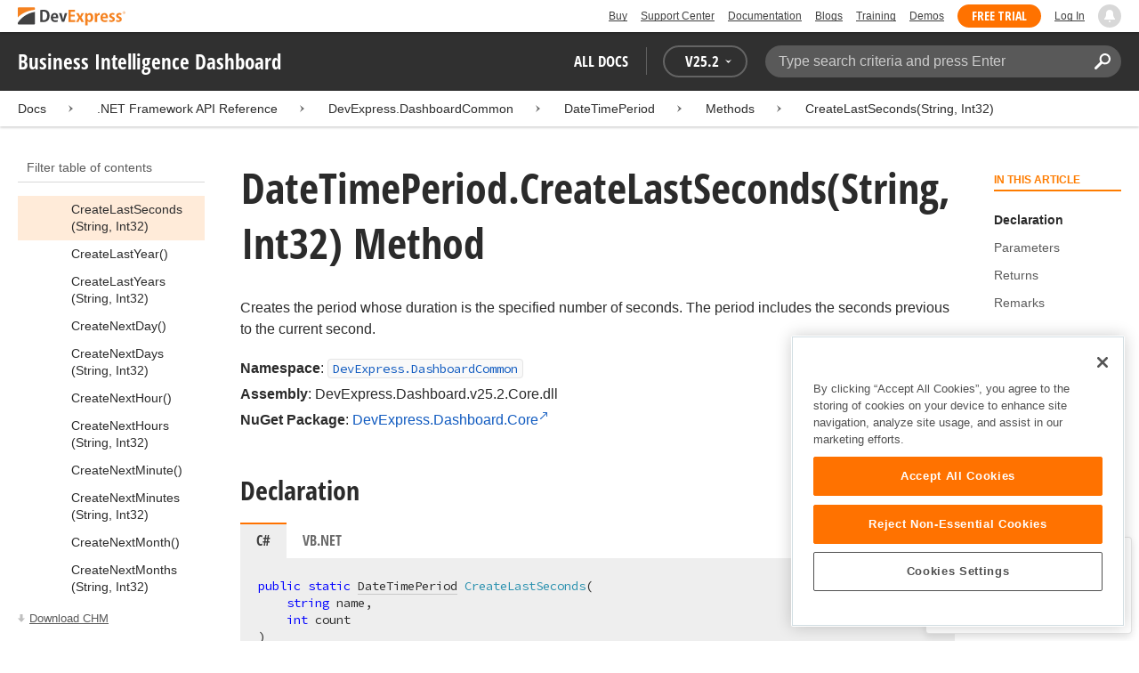

--- FILE ---
content_type: text/html; charset=utf-8
request_url: https://docs.devexpress.com/Dashboard/DevExpress.DashboardCommon.DateTimePeriod.CreateLastSeconds(System.String-System.Int32)
body_size: 20604
content:

<!DOCTYPE html>
<html lang="en">
<head>
    <title>DateTimePeriod.CreateLastSeconds(String, Int32) Method | Business Intelligence Dashboard | DevExpress Documentation</title>
    

    <meta name="viewport" content="width=device-width, initial-scale=1">
    <meta name="theme-color" content="#FFF" />
    
    <meta name="description" content="Developer documentation for all DevExpress products.">

    
    
        <meta name="keywords" content="businessintelligence, net, bi">
            <meta name="tags" content="businessintelligence" class="swiftype" data-type="string">
            <meta name="tags" content="net" class="swiftype" data-type="string">
            <meta name="tags" content="bi" class="swiftype" data-type="string">
        <!--
            <PageMap>
                    <DataObject type="document">
                        <Attribute name="source">Documentation</Attribute>
                        <Attribute name="type">Document</Attribute>
                            <Attribute name="keywords">businessintelligence</Attribute>
                            <Attribute name="keywords">net</Attribute>
                            <Attribute name="keywords">bi</Attribute>
                        <Attribute name="tags">businessintelligence,net,bi</Attribute>
                            <Attribute name="updated">2020-08-03T10:13:00</Attribute>
                    </DataObject>
            </PageMap>
        -->

    
    <link rel="canonical" href="https://docs.devexpress.com/Dashboard/DevExpress.DashboardCommon.DateTimePeriod.CreateLastSeconds(System.String-System.Int32)" />

    <link rel="shortcut icon" type="image/x-icon" href="/favicon.ico">
    <link rel="manifest" href="/manifest.json">
    
    <meta property="og:type" content="article" />
    <meta property="og:title" content="DateTimePeriod.CreateLastSeconds(String, Int32) Method | Business Intelligence Dashboard | DevExpress Documentation" />
    <meta property="og:description" content="Developer documentation for all DevExpress products." />
    <meta property="og:url" content="https://docs.devexpress.com/Dashboard/DevExpress.DashboardCommon.DateTimePeriod.CreateLastSeconds(System.String-System.Int32)" />
    <meta property="og:site_name" content="DevExpress Documentation" />

        <meta property="article:modified_time" content="2020-08-03T10:13:00" />

            <meta property="article:tag" content="businessintelligence" />
            <meta property="article:tag" content="net" />
            <meta property="article:tag" content="bi" />

    
    <meta name="twitter:card" content="summary" />
    <meta name="twitter:title" content="DateTimePeriod.CreateLastSeconds(String, Int32) Method | Business Intelligence Dashboard | DevExpress Documentation" />
    <meta name="twitter:description" content="Developer documentation for all DevExpress products." />
    <meta name="twitter:site" content="@DevExpress">

    
    <script type="application/ld+json">{"@context":"https://schema.org","@graph":[{"@type":"Organization","@id":"https://docs.devexpress.com/#organization","name":"DevExpress","url":"https://www.devexpress.com/"},{"@type":"WebSite","@id":"https://docs.devexpress.com/#website","name":"DevExpress Documentation","description":"Developer documentation for all DevExpress products.","url":"https://docs.devexpress.com","inLanguage":"en","publisher":{"@type":"Organization","@id":"https://docs.devexpress.com/#organization"}},{"@type":"TechArticle","@id":"https://docs.devexpress.com/Dashboard/DevExpress.DashboardCommon.DateTimePeriod.CreateLastSeconds(System.String-System.Int32)#article","name":"DateTimePeriod.CreateLastSeconds(String, Int32) Method | Business Intelligence Dashboard","mainEntityOfPage":"https://docs.devexpress.com/Dashboard/DevExpress.DashboardCommon.DateTimePeriod.CreateLastSeconds(System.String-System.Int32)","url":"https://docs.devexpress.com/Dashboard/DevExpress.DashboardCommon.DateTimePeriod.CreateLastSeconds(System.String-System.Int32)","proficiencyLevel":"Beginner","articleSection":".NET Framework API Reference","headline":"DateTimePeriod.CreateLastSeconds(String, Int32) Method","keywords":["businessintelligence","net","bi"],"isPartOf":{"@type":"TechArticle","@id":"https://docs.devexpress.com/Dashboard/DevExpress.DashboardCommon.DateTimePeriod._methods#article"},"dateModified":"2020-08-03T10:13:00","inLanguage":"en","author":{"@type":"Organization","@id":"https://docs.devexpress.com/#organization"},"publisher":{"@type":"Organization","@id":"https://docs.devexpress.com/#organization"},"license":"https://www.devexpress.com/support/eula.xml"},{"@type":"BreadcrumbList","itemListElement":[{"@type":"ListItem","name":"Docs","position":1,"item":"https://docs.devexpress.com"},{"@type":"ListItem","name":"DevExpress.DashboardCommon","position":2,"item":"https://docs.devexpress.com/Dashboard/DevExpress.DashboardCommon"},{"@type":"ListItem","name":"DateTimePeriod","position":3,"item":"https://docs.devexpress.com/Dashboard/DevExpress.DashboardCommon.DateTimePeriod"},{"@type":"ListItem","name":"Methods","position":4,"item":"https://docs.devexpress.com/Dashboard/DevExpress.DashboardCommon.DateTimePeriod._methods"},{"@type":"ListItem","name":"CreateLastSeconds(String, Int32)","position":5,"item":"https://docs.devexpress.com/Dashboard/DevExpress.DashboardCommon.DateTimePeriod.CreateLastSeconds(System.String-System.Int32)"}]}]}</script>

    
<!-- OneTrust Cookies Consent Notice start for devexpress.com -->
<script type="text/javascript" src="https://cdn.cookielaw.org/consent/0ffd8e74-fc74-4bf7-a99c-e5de5d1f50db/OtAutoBlock.js"></script>
<script src="https://cdn.cookielaw.org/scripttemplates/otSDKStub.js" type="text/javascript" charset="UTF-8" data-domain-script="0ffd8e74-fc74-4bf7-a99c-e5de5d1f50db"></script>
<script type="text/javascript">
function OptanonWrapper() { }
</script>
<!-- OneTrust Cookies Consent Notice end for devexpress.com -->

<script src="https://services.devexpress.com/SharedLayout/Scripts/Fonts/FontsBundle?v=n1xoDhFB6ii_78e897VT2jWC97dXRILmvj_Ohz6ucnc1" data-ot-ignore="true"></script>

<script src="https://www.devexpress.com/api/dxvisitor"></script>

<script src="https://services.devexpress.com/SharedLayout/Scripts/Shared?v=Ka5NOjUYTzBhL26JGoibCTj-4lfo7hhASfrYVwItnAc1" data-ot-ignore="true"></script>

<link href="https://services.devexpress.com/SharedLayout/Content/CoreStylesMVC?v=RyUl5hXoDY379SKueVgtOvuLjD72Al45MHRJ0KU9Mcs1" data-ot-ignore="true" rel="stylesheet"/>


    
    
        <link rel="stylesheet" href="/build/bundle.min.css?v=FKfvqL_Lgi0CSY9CizIjkNElNk5aBdjqhvvxYewo7K4" />
    
    
        <!-- Google Tag Manager -->
        <script type="text/javascript">
            (function (w, d, s, l, i) { w[l] = w[l] || []; w[l].push({ 'gtm.start': new Date().getTime(), event: 'gtm.js' }); var f = d.getElementsByTagName(s)[0], j = d.createElement(s), dl = l != 'dataLayer' ? '&l=' + l : ''; j.setAttributeNode(d.createAttribute('data-ot-ignore')); j.async = true; j.src = 'https://www.googletagmanager.com/gtm.js?id=' + i + dl; f.parentNode.insertBefore(j, f); })(window, document, 'script', 'dataLayer', 'GTM-T9JS8KV');
        </script>
        <!-- End Google Tag Manager -->
    
    
    <script>
        appConfig = window.appConfig || {}
        appConfig.currentVersionIsOutdated = false
    </script>

</head>
<body class="layout">
    <a class="layout__skipnav" href="#main-content">Skip to main content</a>
    
        <!-- Google Tag Manager (noscript) -->
        <noscript>
            <iframe src="https://www.googletagmanager.com/ns.html?id=GTM-T9JS8KV" height="0" width="0" style="display:none;visibility:hidden"></iframe>
        </noscript>
        <!-- End Google Tag Manager (noscript) -->
    
    <div data-nosnippet class="layout__header">
        
        <script type="text/javascript">
        var _wsData = {"Settings":{"TrackingEnabled":true},"UserInfo":{"IsLoggedIn":false}};
        </script>
        <header><div id="TOCChatLink">
	Chat Now
</div><div class="r-container">
	<a class="Logo Static focus-lite " data-logo-static="true" title="DevExpress" href="https://www.devexpress.com/" id="Header-Logo"></a><div class="ControlContainer">
		<a id="Buy" class="HeadLink focus-lite" href="https://www.devexpress.com/Buy/">Buy</a><a id="SupportCenter" class="HeadLink focus-lite hidden visible-xs" href="https://www.devexpress.com/Support/Center/">Support Center</a><a id="Documentation" class="HeadLink focus-lite hidden visible-xs" href="https://docs.devexpress.com/">Documentation</a><a id="Blogs" class="HeadLink focus-lite hidden visible-xsm" data-notification="NewBlogPosts/Count" href="https://community.devexpress.com/blogs/">Blogs</a><a id="Training" class="HeadLink focus-lite hidden visible-sm" href="https://www.devexpress.com/TrainingCenter/">Training</a><a id="Demos" class="HeadLink focus-lite hidden visible-xsm" href="https://www.devexpress.com/Support/Demos/">Demos</a><a id="FreeTrial" class="HeadLink focus-lite Button Orange hidden visible-sm" href="https://www.devexpress.com/Products/Try/">Free Trial</a><a id="LogIn" class="HeadLink focus-lite" href="https://www.devexpress.com/MyAccount/LogIn/?returnUrl=https://docs.devexpress.com/">Log In</a><div id="MyAccount" class="focus-lite" data-myaccount="{&quot;Urls&quot;:{&quot;Login&quot;:&quot;https://www.devexpress.com/MyAccount/LogIn/?returnUrl=https://docs.devexpress.com/&quot;,&quot;ManageProfile&quot;:&quot;https://www.devexpress.com/MyAccount/&quot;,&quot;Download&quot;:&quot;https://www.devexpress.com/ClientCenter/DownloadManager/&quot;,&quot;Renew&quot;:&quot;https://www.devexpress.com/Buy/Renew/&quot;,&quot;PurchaseHistory&quot;:&quot;https://www.devexpress.com/ClientCenter/PurchaseHistory.aspx&quot;,&quot;ManageLicenses&quot;:&quot;https://www.devexpress.com/ClientCenter/LicenseManager/&quot;,&quot;Logout&quot;:&quot;https://www.devexpress.com/MyAccount/LogOut/?returnUrl=https%3a%2f%2fservices.devexpress.com%2fSharedLayout%2fapi%2fDevexpress%2fGetDocAssets&quot;}}" style="display:none;">
			<span class="UserIcon"></span>
		</div><div id="NotificationCenter" class="focus-lite">
			<a tabindex="-1" data-notifications-control="bell" aria-label="Notifications" title="Notifications" href="javascript:;"><span class="Bell"></span></a>
		</div>
	</div>
</div></header>
<script type="text/javascript">
    window.SearchServiceUrl = 'https://search.devexpress.com/?m=Web&q=';
</script>


        <div class="layout__navigation">
            <div class="nav-bar">
                <div class="layout__container">
                    <div class="nav-bar__inner">
                        
    <button class="reveal__button">
        <span class="reveal__icon">
        <span class="visually-hidden">Menu</span>
        </span>
    </button>

                        <span class="nav-bar__root ">Business Intelligence Dashboard</span>
                        <div class="nav-bar__filters horizontal-list">
                            <div class="horizontal-list__item nav-bar__menu">
                                
        <div class="nav-menu horizontal-list">
            <button class="nav-menu__item horizontal-list__item project-selector__toggle noselect" aria-controls="project-selector" aria-haspopup="menu">
                All docs
            </button>
            <div class="nav-menu__item horizontal-list__item ">
                
    <div class="version-selector">
        <button class="version-selector__label  noselect" aria-controls="version-selector__list" aria-haspopup="menu">
            <span class="version-selector__label-container">
                <span class="version-selector__icon version-selector__indicator version-selector__not-default-icon version-selector__indicator--hidden">
<svg class="icon__svg" xmlns="http://www.w3.org/2000/svg" width="18" height="18" viewBox="0 0 18 18">
  <path fill-rule="evenodd" d="M8.97353735,22 C4.36339471,22 0.60512626,18.5462315 0.00380330789,14.1414252 C-0.0463069381,13.5407698 0.404685276,12.990169 1.00600823,12.990169 C1.50711069,12.990169 1.9581029,13.390606 2.00821315,13.8911521 C2.45920536,17.3449207 5.41570988,19.9978153 8.97353735,19.9978153 C13.1326878,19.9978153 16.3898538,16.4439376 15.9388615,12.1892952 C15.5880898,9.08590895 13.1326878,6.53312351 10.0258525,6.08263196 C8.02144267,5.78230426 6.16736357,6.33290504 4.71416643,7.43410661 L6.46802505,8.98579972 L0.955897982,9.98689205 L1.45700044,4.48088423 L3.21085905,6.08263196 C4.91460742,4.63104808 7.21967874,3.83017422 9.67508079,4.03039269 C13.9344517,4.33072038 17.4922792,7.7344343 17.9432714,11.9890767 C18.5445943,17.3949753 14.2852234,22 8.97353735,22 Z M5.46582012,16.9945384 L5.96692258,17.4950845 L9.47463981,12.990169 L12.982357,13.4907152 L13.4834595,12.4896229 L8.47243489,10.4874382 L5.46582012,16.9945384 Z" transform="translate(0 -4)"/>
</svg>

</span>
                <span>V</span>
                <span class="version-selector__current" data-name="25.2">25.2</span>
                <span class="version-selector__icon">
<svg class="icon__svg" xmlns="http://www.w3.org/2000/svg" width="7" height="4" viewBox="0 0 7 4">
  <polygon fill-rule="evenodd" points="7 0 3.499 4 0 0 3.499 1.6">
  </polygon>
</svg>

</span>
            </span>
        </button>
        <ul class="version-selector__list" id="version-selector__list" role="menu">
            

    <li data-name="25.2" role="menuitem" class="version-selector__item version-selector__item--active version-selector__display-text--default">
        <button class="version-selector__display-text" >
			<span>25.2</span>
        </button>
    </li>
    <li data-name="25.1" role="menuitem" class="version-selector__item">
        <button class="version-selector__display-text" >
			<span>25.1</span>
        </button>
    </li>

	<li class="outdated-versions ">
		<button class="version-selector__display-text outdated-versions__label"
			aria-controls="outdated-versions__list" aria-haspopup="menu">
			<span class="outdated-versions__chevron-icon">
<svg width="6" height="11" viewBox="0 0 6 11" fill="none" xmlns="http://www.w3.org/2000/svg">
<path d="M0.646447 0.646447C0.451184 0.841709 0.451184 1.15829 0.646447 1.35355L4.79289 5.5L0.646447 9.64645C0.451185 9.84171 0.451185 10.1583 0.646447 10.3536C0.841709 10.5488 1.15829 10.5488 1.35355 10.3536L5.85355 5.85355C6.04882 5.65829 6.04882 5.34171 5.85355 5.14645L1.35355 0.646447C1.15829 0.451184 0.841709 0.451184 0.646447 0.646447Z" fill="black"/>
</svg>

</span>
			<span>Previous Versions</span>
		</button>
		<ul class="outdated-versions__list" id="outdated-versions__list" role="menu">
				<li data-name="24.2" role="menuitem" class="version-selector__item">
					<button class="version-selector__display-text">
						<span>24.2</span>
					</button>
				</li>
				<li data-name="24.1" role="menuitem" class="version-selector__item">
					<button class="version-selector__display-text">
						<span>24.1</span>
					</button>
				</li>
				<li data-name="23.2" role="menuitem" class="version-selector__item">
					<button class="version-selector__display-text">
						<span>23.2</span>
					</button>
				</li>
				<li data-name="23.1" role="menuitem" class="version-selector__item">
					<button class="version-selector__display-text">
						<span>23.1</span>
					</button>
				</li>
				<li data-name="22.2" role="menuitem" class="version-selector__item">
					<button class="version-selector__display-text">
						<span>22.2</span>
					</button>
				</li>
				<li data-name="22.1" role="menuitem" class="version-selector__item">
					<button class="version-selector__display-text">
						<span>22.1</span>
					</button>
				</li>
				<li data-name="21.2" role="menuitem" class="version-selector__item">
					<button class="version-selector__display-text">
						<span>21.2</span>
					</button>
				</li>
				<li data-name="21.1" role="menuitem" class="version-selector__item">
					<button class="version-selector__display-text">
						<span>21.1</span>
					</button>
				</li>
				<li data-name="20.2" role="menuitem" class="version-selector__item">
					<button class="version-selector__display-text">
						<span>20.2</span>
					</button>
				</li>
				<li data-name="20.1" role="menuitem" class="version-selector__item">
					<button class="version-selector__display-text">
						<span>20.1</span>
					</button>
				</li>
				<li data-name="19.2" role="menuitem" class="version-selector__item">
					<button class="version-selector__display-text">
						<span>19.2</span>
					</button>
				</li>
				<li data-name="19.1" role="menuitem" class="version-selector__item">
					<button class="version-selector__display-text">
						<span>19.1</span>
					</button>
				</li>
				<li data-name="18.2" role="menuitem" class="version-selector__item">
					<button class="version-selector__display-text">
						<span>18.2</span>
					</button>
				</li>
				<li data-name="18.1" role="menuitem" class="version-selector__item">
					<button class="version-selector__display-text">
						<span>18.1</span>
					</button>
				</li>
				<li data-name="17.2" role="menuitem" class="version-selector__item">
					<button class="version-selector__display-text">
						<span>17.2</span>
					</button>
				</li>
		</ul>
	</li>

        </ul>
    </div>

            </div>
        </div>

                            </div>
                            <div class="horizontal-list__item nav-bar__search">
                                <div class="search-box" aria-label="Search">
    <label for="search-box__input" class="visually-hidden">Search:</label>
    <input class="search-box__input"
           id="search-box__input"
           type="search"
           autocomplete="off"
           placeholder="Type search criteria and press Enter"
           value="">
    <button class="search-box__search-button"
            type="button">
        
<svg class="icon__svg" xmlns="http://www.w3.org/2000/svg" width="18" height="18" viewBox="0 0 18 18">
  <path fill-rule="evenodd" d="M11.7980935,10.3365109 C9.51475824,10.3365109 7.66348915,8.48524176 7.66348915,6.20190651 C7.66348915,3.91857126 9.51475824,2.06730217 11.7980935,2.06730217 C14.0814287,2.06730217 15.9326978,3.91857126 15.9326978,6.20190651 C15.9326978,8.48524176 14.0814287,10.3365109 11.7980935,10.3365109 M11.7980935,0 C8.37360744,0 5.59618698,2.77742047 5.59618698,6.20190651 C5.59618698,7.38440335 5.93315723,8.48524176 6.50683358,9.42586425 L0.427931549,15.5047663 C-0.14264385,16.0753417 -0.14264385,17.0014931 0.427931549,17.5720685 C0.998506948,18.1426438 1.92362467,18.1426438 2.49523372,17.5720685 L8.57413575,11.4931664 C9.51475824,12.0668428 10.6155966,12.403813 11.7980935,12.403813 C15.2225795,12.403813 18,9.62639256 18,6.20190651 C18,2.77742047 15.2225795,0 11.7980935,0">
  </path>
</svg>


        <span class="visually-hidden">Search</span>
    </button>
    <div class="search-box__popup">
        <span class="search-box__popup-caption">Search in&hellip;</span>
        <ul class="search-box__popup-items">
            <li class="search-box__popup-items_item active">
                <a id="docs-search-link" tabindex="16" href="#">
                    DevExpress documentation only
                </a>
            </li>
            <li class="search-box__popup-items_item">
                <a id="global-search-link" tabindex="17">
                    All DevExpress web resources
                </a>
            </li>
        </ul>
    </div>
</div>

                            </div>
                        </div>
                    </div>
                </div>
            </div>
        </div>
        
    <div class="project__breadcrumb">
        
<div class="breadcrumb">
    <div class="layout__container">
        <div class="breadcrumb__list">
            <span class="breadcrumb__item">
                <a href="/" class="breadcrumb__link">Docs</a>
            </span>
                <span class="breadcrumb__arrow"><span> &gt; </span></span>
                <span class="breadcrumb__item">
.NET Framework API Reference                </span>
                <span class="breadcrumb__arrow"><span> &gt; </span></span>
                <span class="breadcrumb__item">
                        <a href="/Dashboard/DevExpress.DashboardCommon" class="breadcrumb__link">DevExpress.DashboardCommon</a>
                </span>
                <span class="breadcrumb__arrow"><span> &gt; </span></span>
                <span class="breadcrumb__item">
                        <a href="/Dashboard/DevExpress.DashboardCommon.DateTimePeriod" class="breadcrumb__link">DateTimePeriod</a>
                </span>
                <span class="breadcrumb__arrow"><span> &gt; </span></span>
                <span class="breadcrumb__item">
                        <a href="/Dashboard/DevExpress.DashboardCommon.DateTimePeriod._methods" class="breadcrumb__link">Methods</a>
                </span>
                <span class="breadcrumb__arrow"><span> &gt; </span></span>
                <span class="breadcrumb__item">
                        <a href="/Dashboard/DevExpress.DashboardCommon.DateTimePeriod.CreateLastSeconds(System.String-System.Int32)" class="breadcrumb__link">CreateLastSeconds(String, Int32)</a>
                </span>

        </div>
    </div>
</div>
    </div>

        

        <div class="layout__container">
            
    <div class="reveal__container ">
        <div class="reveal__content">
            
<div class="mobile-sidebar mobile-sidebar--open">
    <div class="mobile-sidebar__selector">
        <div class="mobile-sidebar--open mobile-sidebar__button mobile-sidebar__selector--projects">
            All docs
            <div class="mobile-sidebar__back-arrow"></div>
        </div>

                <div class="mobile-sidebar--open mobile-sidebar__button mobile-sidebar__selector--versions">
                    V<span>25.2</span>
                    <div class="mobile-sidebar__back-arrow"></div>
                </div>
    </div>

    <div class="mobile-sidebar__project-selector project-selector__list--mobile">
        




<nav class="project-list">
        <div class="project-list__tablet-column">
                <div class="project-list__desktop-column">
                        <div class="project-list__block">
                            <div class="project-list__group">
        <div class="project-list__group-header">
            <h2 class="project-list__group-title">General Information</h2>
        </div>
        <div class="project-list__group-content">

                    <div class="project-list__sub-group">
        <div class="project-list__sub-group-content">

                    <div class="project-list__item">
        <a class="link" href="/GeneralInformation/2219/support-services" role="menuitem">
            Support Services
        </a>
    </div>
                
                    <div class="project-list__item">
        <a class="link" href="/GeneralInformation/15614/installation/download-the-trial-version" role="menuitem">
            Install Trial Version
        </a>
    </div>
                
                    <div class="project-list__item">
        <a class="link" href="/GeneralInformation/15615/installation/download-the-registered-version" role="menuitem">
            Install Registered Products
        </a>
    </div>
                
                    <div class="project-list__item">
        <a class="link" href="/GeneralInformation/116042/nuget/obtain-your-nuget-feed-credentials" role="menuitem">
            NuGet Packages
        </a>
    </div>
                
                    <div class="project-list__item">
        <a class="link" href="/GeneralInformation/2221/updates/upgrade-notes" role="menuitem">
            Install Updates
        </a>
    </div>
                
                    <div class="project-list__item">
        <a class="link" href="/GeneralInformation/403365/security/security" role="menuitem">
            Security Information
        </a>
    </div>
                
                    <div class="project-list__item">
        <a class="link" href="/GeneralInformation/404608/localization/localization" role="menuitem">
            UI Localization
        </a>
    </div>
                        </div>
    </div>
                        </div>
    </div>
                        </div>
                        <div class="project-list__block">
                            <div class="project-list__group">
        <div class="project-list__group-header">
            <h2 class="project-list__group-title">IDE Productivity Tools</h2>
        </div>
        <div class="project-list__group-content">

                    <div class="project-list__sub-group">
        <div class="project-list__sub-group-content">

                    <div class="project-list__item">
        <a class="link" href="/CodeRushForRoslyn/115802/coderush" role="menuitem">
            CodeRush for Visual Studio (FREE)
        </a>
    </div>
                        </div>
    </div>
                        </div>
    </div>
                        </div>
                        <div class="project-list__block">
                            <div class="project-list__group">
        <div class="project-list__group-header">
            <h2 class="project-list__group-title">QA/Web Testing Tools</h2>
        </div>
        <div class="project-list__group-content">

                    <div class="project-list__sub-group">
        <div class="project-list__sub-group-content">

                    <div class="project-list__item">
        <a class="link" href="/TestCafeStudio/400157/testcafe-studio" role="menuitem">
            TestCafe Studio
        </a>
    </div>
                        </div>
    </div>
                        </div>
    </div>
                        </div>
                </div>
                <div class="project-list__desktop-column">
                        <div class="project-list__block">
                            <div class="project-list__group">
        <div class="project-list__group-header">
            <h2 class="project-list__group-title">Desktop UI Controls</h2>
        </div>
        <div class="project-list__group-content">

                    <div class="project-list__sub-group">
            <h3 class="project-list__sub-group-title">Controls</h3>
        <div class="project-list__sub-group-content">

                    <div class="project-list__item">
        <a class="link" href="/WindowsForms/7874/winforms-controls" role="menuitem">
            WinForms
        </a>
    </div>
                
                    <div class="project-list__item">
        <a class="link" href="/WPF/7875/wpf-controls" role="menuitem">
            WPF
        </a>
    </div>
                
                    <div class="project-list__item">
        <a class="link" href="/VCL/401349/vcl-controls" role="menuitem">
            VCL (Delphi &amp; C&#x2B;&#x2B;Builder)
        </a>
    </div>
                        </div>
    </div>
                
                    <div class="project-list__sub-group">
            <h3 class="project-list__sub-group-title">FREE UTILITIES</h3>
        <div class="project-list__sub-group-content">

                    <div class="project-list__item">
        <a class="link" href="/SkinEditor/1630/winforms-skin-editor" role="menuitem">
            WinForms Skin Editor
        </a>
    </div>
                
                    <div class="project-list__item">
        <a class="link" href="/WpfThemeDesigner/118707/wpf-theme-designer" role="menuitem">
            WPF Theme Designer
        </a>
    </div>
                        </div>
    </div>
                        </div>
    </div>
                        </div>
                        <div class="project-list__block">
                            <div class="project-list__group">
        <div class="project-list__group-header">
            <h2 class="project-list__group-title">Frameworks and Libraries</h2>
        </div>
        <div class="project-list__group-content">

                    <div class="project-list__sub-group">
        <div class="project-list__sub-group-content">

                    <div class="project-list__item">
        <a class="link" href="/CoreLibraries/405204/ai-powered-extensions" role="menuitem">
            AI Integration
        </a>
    </div>
                
                    <div class="project-list__item">
        <a class="link" href="/eXpressAppFramework/112670/expressapp-framework" role="menuitem">
            XAF - Cross-Platform .NET App UI
        </a>
    </div>
                
                    <div class="project-list__item">
        <a class="link" href="/XPO/1998/express-persistent-objects" role="menuitem">
            XPO - .NET ORM Library (FREE)
        </a>
    </div>
                
                    <div class="project-list__item">
        <a class="link" href="/XpoProfiler/10646/xpo-profiler" role="menuitem">
            XPO Profiler
        </a>
    </div>
                
                    <div class="project-list__item">
        <a class="link" href="/CoreLibraries/2407/cross-platform-core-libraries" role="menuitem">
            Core Libraries
        </a>
    </div>
                
                    <div class="project-list__item">
        <a class="link" href="/CoreLibraries/404247/devexpress-drawing-library" role="menuitem">
            Drawing Graphics Library
        </a>
    </div>
                
                    <div class="project-list__item">
        <a class="link" href="/eXpressAppFramework/403394/backend-web-api-service" role="menuitem">
            .NET App Security &amp; Web API Service (FREE)
        </a>
    </div>
                        </div>
    </div>
                        </div>
    </div>
                        </div>
                </div>
        </div>
        <div class="project-list__tablet-column">
                <div class="project-list__desktop-column">
                        <div class="project-list__block">
                            <div class="project-list__group">
        <div class="project-list__group-header">
            <h2 class="project-list__group-title">Web UI Controls</h2>
        </div>
        <div class="project-list__group-content">

                    <div class="project-list__sub-group">
            <h3 class="project-list__sub-group-title">Controls and Extensions</h3>
        <div class="project-list__sub-group-content">

                    <div class="project-list__item">
        <a class="link" href="https://js.devexpress.com/Documentation/" role="menuitem">
            DevExtreme (Angular, React, Vue, jQuery)
        </a>
    </div>
                
                    <div class="project-list__item">
        <a class="link" href="/Blazor/400725/blazor-components" role="menuitem">
            Blazor (Server, WebAssembly, and Hybrid)
        </a>
    </div>
                
                    <div class="project-list__item">
        <a class="link" href="/AspNetCore/400263/aspnet-core-controls" role="menuitem">
            ASP.NET Core
        </a>
    </div>
                
                    <div class="project-list__item">
        <a class="link" href="/AspNet/7873/aspnet-webforms-controls" role="menuitem">
            ASP.NET Web Forms
        </a>
    </div>
                
                    <div class="project-list__item">
        <a class="link" href="/AspNetMvc/7896/aspnet-mvc-extensions" role="menuitem">
            ASP.NET MVC 5
        </a>
    </div>
                
                    <div class="project-list__item">
        <a class="link" href="/DevExtremeAspNetMvc/400943/devextreme-aspnet-mvc-controls" role="menuitem">
            ASP.NET MVC 5 (JavaScript-based)
        </a>
    </div>
                
                    <div class="project-list__item">
        <a class="link" href="/AspNetBootstrap/117864/aspnet-bootstrap-controls" role="menuitem">
            ASP.NET Bootstrap
        </a>
    </div>
                
                    <div class="project-list__item">
        <a class="link" href="/DesignSystem/405636/foundation" role="menuitem">
            Design System (Blazor)
        </a>
    </div>
                        </div>
    </div>
                
                    <div class="project-list__sub-group">
            <h3 class="project-list__sub-group-title">FREE UTILITIES</h3>
        <div class="project-list__sub-group-content">

                    <div class="project-list__item">
        <a class="link" href="/ASPxThemeBuilder/10781/aspnet-theme-builder" role="menuitem">
            ASP.NET Theme Builder
        </a>
    </div>
                
                    <div class="project-list__item">
        <a class="link" href="/ASPxThemeDeployer/5500/aspnet-theme-deployer" role="menuitem">
            ASP.NET Theme Deployer
        </a>
    </div>
                        </div>
    </div>
                        </div>
    </div>
                        </div>
                        <div class="project-list__block">
                            <div class="project-list__group">
        <div class="project-list__group-header">
            <h2 class="project-list__group-title">Mobile</h2>
        </div>
        <div class="project-list__group-content">

                    <div class="project-list__sub-group">
        <div class="project-list__sub-group-content">

                    <div class="project-list__item">
        <a class="link" href="/MAUI/403245/maui" role="menuitem">
            .NET MAUI
        </a>
    </div>
                        </div>
    </div>
                        </div>
    </div>
                        </div>
                </div>
                <div class="project-list__desktop-column">
                        <div class="project-list__block">
                            <div class="project-list__group">
        <div class="project-list__group-header">
            <h2 class="project-list__group-title">PDF &amp; Office Document APIs</h2>
        </div>
        <div class="project-list__group-content">

                    <div class="project-list__sub-group">
        <div class="project-list__sub-group-content">

                    <div class="project-list__item">
        <a class="link" href="/OfficeFileAPI/17488/word-processing-document-api" role="menuitem">
            Word (DOCX, DOC)
        </a>
    </div>
                
                    <div class="project-list__item">
        <a class="link" href="/OfficeFileAPI/14912/spreadsheet-document-api" role="menuitem">
            Excel (XLSX, XLS)
        </a>
    </div>
                
                    <div class="project-list__item">
        <a class="link" href="/OfficeFileAPI/405405/presentation-api/overview" role="menuitem">
            PowerPoint (PPTX)
        </a>
    </div>
                
                    <div class="project-list__item">
        <a class="link" href="/OfficeFileAPI/16491/pdf-document-api" role="menuitem">
            PDF
        </a>
    </div>
                        </div>
    </div>
                        </div>
    </div>
                        </div>
                        <div class="project-list__block">
                            <div class="project-list__group">
        <div class="project-list__group-header">
            <h2 class="project-list__group-title">Reporting &amp; Analytics</h2>
        </div>
        <div class="project-list__group-content">

                    <div class="project-list__sub-group">
        <div class="project-list__sub-group-content">

                    <div class="project-list__item">
        <a class="link" href="/XtraReports/2162/reporting" role="menuitem">
            DevExpress Reports (all supported platforms)
        </a>
    </div>
                
                    <div class="project-list__item">
        <a class="link" href="/ReportServer/12432/report-and-dashboard-server" role="menuitem">
            Report &amp; Dashboard Server
        </a>
    </div>
                
                    <div class="project-list__item">
        <a class="link" href="/Dashboard/12049/dashboard" role="menuitem">
            BI Dashboard
        </a>
    </div>
                        </div>
    </div>
                        </div>
    </div>
                        </div>
                        <div class="project-list__block">
                            <div class="project-list__group">
        <div class="project-list__group-header">
            <h2 class="project-list__group-title">End-User Documentation</h2>
        </div>
        <div class="project-list__group-content">

                    <div class="project-list__sub-group">
        <div class="project-list__sub-group-content">

                    <div class="project-list__item">
        <a class="link" href="https://devexpress.github.io/dotnet-eud/interface-elements-for-desktop/articles/index.html" role="menuitem">
            Interface Elements for Desktop
        </a>
    </div>
                
                    <div class="project-list__item">
        <a class="link" href="https://devexpress.github.io/dotnet-eud/interface-elements-for-web/articles/index.html" role="menuitem">
            Interface Elements for Web
        </a>
    </div>
                
                    <div class="project-list__item">
        <a class="link" href="https://devexpress.github.io/dotnet-eud/dashboard-for-desktop/articles/index.html" role="menuitem">
            Dashboard for Desktop
        </a>
    </div>
                
                    <div class="project-list__item">
        <a class="link" href="https://devexpress.github.io/dotnet-eud/dashboard-for-web/articles/index.html" role="menuitem">
            Dashboard for Web
        </a>
    </div>
                        </div>
    </div>
                        </div>
    </div>
                        </div>
                </div>
        </div>
</nav>

    </div>

    <div class="mobile-sidebar__version-selector version-selector__list version-selector__list--mobile">
        

    <li data-name="25.2" role="menuitem" class="version-selector__item version-selector__item--active version-selector__display-text--default">
        <button class="version-selector__display-text" >
			<span>25.2</span>
        </button>
    </li>
    <li data-name="25.1" role="menuitem" class="version-selector__item">
        <button class="version-selector__display-text" >
			<span>25.1</span>
        </button>
    </li>

	<li class="outdated-versions ">
		<button class="version-selector__display-text outdated-versions__label"
			aria-controls="outdated-versions__list" aria-haspopup="menu">
			<span class="outdated-versions__chevron-icon">
<svg width="6" height="11" viewBox="0 0 6 11" fill="none" xmlns="http://www.w3.org/2000/svg">
<path d="M0.646447 0.646447C0.451184 0.841709 0.451184 1.15829 0.646447 1.35355L4.79289 5.5L0.646447 9.64645C0.451185 9.84171 0.451185 10.1583 0.646447 10.3536C0.841709 10.5488 1.15829 10.5488 1.35355 10.3536L5.85355 5.85355C6.04882 5.65829 6.04882 5.34171 5.85355 5.14645L1.35355 0.646447C1.15829 0.451184 0.841709 0.451184 0.646447 0.646447Z" fill="black"/>
</svg>

</span>
			<span>Previous Versions</span>
		</button>
		<ul class="outdated-versions__list" id="outdated-versions__list" role="menu">
				<li data-name="24.2" role="menuitem" class="version-selector__item">
					<button class="version-selector__display-text">
						<span>24.2</span>
					</button>
				</li>
				<li data-name="24.1" role="menuitem" class="version-selector__item">
					<button class="version-selector__display-text">
						<span>24.1</span>
					</button>
				</li>
				<li data-name="23.2" role="menuitem" class="version-selector__item">
					<button class="version-selector__display-text">
						<span>23.2</span>
					</button>
				</li>
				<li data-name="23.1" role="menuitem" class="version-selector__item">
					<button class="version-selector__display-text">
						<span>23.1</span>
					</button>
				</li>
				<li data-name="22.2" role="menuitem" class="version-selector__item">
					<button class="version-selector__display-text">
						<span>22.2</span>
					</button>
				</li>
				<li data-name="22.1" role="menuitem" class="version-selector__item">
					<button class="version-selector__display-text">
						<span>22.1</span>
					</button>
				</li>
				<li data-name="21.2" role="menuitem" class="version-selector__item">
					<button class="version-selector__display-text">
						<span>21.2</span>
					</button>
				</li>
				<li data-name="21.1" role="menuitem" class="version-selector__item">
					<button class="version-selector__display-text">
						<span>21.1</span>
					</button>
				</li>
				<li data-name="20.2" role="menuitem" class="version-selector__item">
					<button class="version-selector__display-text">
						<span>20.2</span>
					</button>
				</li>
				<li data-name="20.1" role="menuitem" class="version-selector__item">
					<button class="version-selector__display-text">
						<span>20.1</span>
					</button>
				</li>
				<li data-name="19.2" role="menuitem" class="version-selector__item">
					<button class="version-selector__display-text">
						<span>19.2</span>
					</button>
				</li>
				<li data-name="19.1" role="menuitem" class="version-selector__item">
					<button class="version-selector__display-text">
						<span>19.1</span>
					</button>
				</li>
				<li data-name="18.2" role="menuitem" class="version-selector__item">
					<button class="version-selector__display-text">
						<span>18.2</span>
					</button>
				</li>
				<li data-name="18.1" role="menuitem" class="version-selector__item">
					<button class="version-selector__display-text">
						<span>18.1</span>
					</button>
				</li>
				<li data-name="17.2" role="menuitem" class="version-selector__item">
					<button class="version-selector__display-text">
						<span>17.2</span>
					</button>
				</li>
		</ul>
	</li>

    </div>
</div>



<div class="project-toc " data-project-name="Business Intelligence Dashboard" data-version="25.2"  >
    <div class="project-toc__head">
        <div class="project-toc__platformselector" data-default-platform="netframework">
            

        </div>
        <div class="project-toc__filter" role="search" aria-label="Search">
            <label for="project-toc__input" class="visually-hidden">Filter table of contents</label>
            <input type="text"
                   id="project-toc__input"
                   class="project-toc__input"
                   placeholder="Filter table of contents"
                   autocomplete="off" />
            <button class="project-toc__clear">
                <span class="visually-hidden">Clear search input</span>
            </button>
            <button class="project-toc__filter__to-search">Full-text search</button>
        </div>
    </div>
    <div class="project-toc__scroll">
        <div class="project-toc__list" role="tree">
            
<div class="project-toc__item" data-tocitem-id="182787566">
        <div class="project-toc__header">
            <div class="project-toc__background"></div>
            <a href="/Dashboard/12049/dashboard" class="project-toc__link" role="treeitem">Business Intelligence Dashboard</a>
        </div>
    </div><div class="project-toc__item project-toc__item--has-children" data-tocitem-id="182787567">
        <div class="project-toc__header">
            <div class="project-toc__background"></div>
                <div class="project-toc__expander"></div>
            <a href="/Dashboard/12136/get-started" class="project-toc__link" role="treeitem">Get Started</a>
        </div>
            <div class="project-toc__children">

            </div>
    </div><div class="project-toc__item project-toc__item--has-children" data-tocitem-id="182787606">
        <div class="project-toc__header">
            <div class="project-toc__background"></div>
                <div class="project-toc__expander"></div>
            <a class="project-toc__link" role="treeitem">.NET Support</a>
        </div>
            <div class="project-toc__children">

            </div>
    </div><div class="project-toc__item project-toc__item--has-children" data-tocitem-id="182787610">
        <div class="project-toc__header">
            <div class="project-toc__background"></div>
                <div class="project-toc__expander"></div>
            <a class="project-toc__link" role="treeitem">What&#39;s New</a>
        </div>
            <div class="project-toc__children">

            </div>
    </div><div class="project-toc__item project-toc__item--has-children" data-tocitem-id="182787613">
        <div class="project-toc__header">
            <div class="project-toc__background"></div>
                <div class="project-toc__expander"></div>
            <a href="/Dashboard/116676/basic-concepts-and-terminology" class="project-toc__link" role="treeitem">Basic Concepts and Terminology</a>
        </div>
            <div class="project-toc__children">

            </div>
    </div><div class="project-toc__item project-toc__item--has-children" data-tocitem-id="182787626">
        <div class="project-toc__header">
            <div class="project-toc__background"></div>
                <div class="project-toc__expander"></div>
            <a href="/Dashboard/116770/common-features" class="project-toc__link" role="treeitem">Common Features</a>
        </div>
            <div class="project-toc__children">

            </div>
    </div><div class="project-toc__item project-toc__item--has-children" data-tocitem-id="182787678">
        <div class="project-toc__header">
            <div class="project-toc__background"></div>
                <div class="project-toc__expander"></div>
            <a href="/Dashboard/402519/winforms-dashboard" class="project-toc__link" role="treeitem">WinForms Dashboard</a>
        </div>
            <div class="project-toc__children">

            </div>
    </div><div class="project-toc__item project-toc__item--has-children" data-tocitem-id="182788000">
        <div class="project-toc__header">
            <div class="project-toc__background"></div>
                <div class="project-toc__expander"></div>
            <a href="/Dashboard/115955/web-dashboard" class="project-toc__link" role="treeitem">Web Dashboard</a>
        </div>
            <div class="project-toc__children">

            </div>
    </div><div class="project-toc__item project-toc__item--has-children" data-tocitem-id="182788395">
        <div class="project-toc__header">
            <div class="project-toc__background"></div>
                <div class="project-toc__expander"></div>
            <a href="/Dashboard/119813/wpf-dashboard-viewer" class="project-toc__link" role="treeitem">WPF Dashboard Viewer</a>
        </div>
            <div class="project-toc__children">

            </div>
    </div><div class="project-toc__item project-toc__item--has-children" data-tocitem-id="182788421">
        <div class="project-toc__header">
            <div class="project-toc__background"></div>
                <div class="project-toc__expander"></div>
            <a href="/Dashboard/117129/visual-studio-integration" class="project-toc__link" role="treeitem">Visual Studio Integration</a>
        </div>
            <div class="project-toc__children">

            </div>
    </div><div class="project-toc__item project-toc__item--has-children" data-tocitem-id="182788434">
        <div class="project-toc__header">
            <div class="project-toc__background"></div>
                <div class="project-toc__expander"></div>
            <a href="/Dashboard/405614/security-considerations" class="project-toc__link" role="treeitem">Security Considerations</a>
        </div>
            <div class="project-toc__children">

            </div>
    </div><div class="project-toc__item project-toc__item--has-children" data-tocitem-id="182788436">
        <div class="project-toc__header">
            <div class="project-toc__background"></div>
                <div class="project-toc__expander"></div>
            <a href="/Dashboard/15323/redistribution-and-deployment" class="project-toc__link" role="treeitem">Redistribution and Deployment</a>
        </div>
            <div class="project-toc__children">

            </div>
    </div><div class="project-toc__item" data-tocitem-id="182788443">
        <div class="project-toc__header">
            <div class="project-toc__background"></div>
            <a href="/Dashboard/116952/video-tutorials" class="project-toc__link" role="treeitem">Video Tutorials</a>
        </div>
    </div><div class="project-toc__item project-toc__item--has-children" data-tocitem-id="182788444">
        <div class="project-toc__header">
            <div class="project-toc__background"></div>
                <div class="project-toc__expander"></div>
            <a class="project-toc__link" role="treeitem">Migration Guides</a>
        </div>
            <div class="project-toc__children">

            </div>
    </div><div class="project-toc__item project-toc__item--has-children" data-tocitem-id="182788452">
        <div class="project-toc__header">
            <div class="project-toc__background"></div>
                <div class="project-toc__expander"></div>
            <a href="/Dashboard/12164/examples" class="project-toc__link" role="treeitem">Examples</a>
        </div>
            <div class="project-toc__children">

            </div>
    </div><div class="project-toc__item" data-tocitem-id="182788464">
        <div class="project-toc__header">
            <div class="project-toc__background"></div>
            <a href="/Dashboard/17383/end-user-documentation" class="project-toc__link" role="treeitem">End-User Documentation</a>
        </div>
    </div><div class="project-toc__item project-toc__item--has-children project-toc__item--expanded project-toc__item--loaded" data-tocitem-id="182788465">
        <div class="project-toc__header">
            <div class="project-toc__background"></div>
                <div class="project-toc__expander"></div>
            <a class="project-toc__link" role="treeitem">.NET Framework API Reference</a>
        </div>
            <div class="project-toc__children">

<div class="project-toc__item project-toc__item--has-children project-toc__item--expanded project-toc__item--loaded" data-tocitem-id="182788466">
        <div class="project-toc__header">
            <div class="project-toc__background"></div>
                <div class="project-toc__expander"></div>
            <a href="/Dashboard/DevExpress.DashboardCommon" class="project-toc__link" role="treeitem">DevExpress.DashboardCommon</a>
        </div>
            <div class="project-toc__children">

<div class="project-toc__item project-toc__item--has-children" data-tocitem-id="182788467">
        <div class="project-toc__header">
            <div class="project-toc__background"></div>
                <div class="project-toc__expander"></div>
            <a href="/Dashboard/DevExpress.DashboardCommon.AbsoluteVariationNumericFormat" class="project-toc__link" role="treeitem">AbsoluteVariationNumericFormat</a>
        </div>
            <div class="project-toc__children">

            </div>
    </div><div class="project-toc__item project-toc__item--has-children" data-tocitem-id="182788472">
        <div class="project-toc__header">
            <div class="project-toc__background"></div>
                <div class="project-toc__expander"></div>
            <a href="/Dashboard/DevExpress.DashboardCommon.AppearanceSettings" class="project-toc__link" role="treeitem">AppearanceSettings</a>
        </div>
            <div class="project-toc__children">

            </div>
    </div><div class="project-toc__item project-toc__item--has-children" data-tocitem-id="182788492">
        <div class="project-toc__header">
            <div class="project-toc__background"></div>
                <div class="project-toc__expander"></div>
            <a href="/Dashboard/DevExpress.DashboardCommon.BarStyleSettings" class="project-toc__link" role="treeitem">BarStyleSettings</a>
        </div>
            <div class="project-toc__children">

            </div>
    </div><div class="project-toc__item project-toc__item--has-children" data-tocitem-id="182788499">
        <div class="project-toc__header">
            <div class="project-toc__background"></div>
                <div class="project-toc__expander"></div>
            <a href="/Dashboard/DevExpress.DashboardCommon.BeforeExportDocumentEventArgs" class="project-toc__link" role="treeitem">BeforeExportDocumentEventArgs</a>
        </div>
            <div class="project-toc__children">

            </div>
    </div><div class="project-toc__item" data-tocitem-id="182788512">
        <div class="project-toc__header">
            <div class="project-toc__background"></div>
            <a href="/Dashboard/DevExpress.DashboardCommon.BeforeExportDocumentEventHandler" class="project-toc__link" role="treeitem">BeforeExportDocumentEventHandler</a>
        </div>
    </div><div class="project-toc__item project-toc__item--has-children" data-tocitem-id="182788513">
        <div class="project-toc__header">
            <div class="project-toc__background"></div>
                <div class="project-toc__expander"></div>
            <a href="/Dashboard/DevExpress.DashboardCommon.BeforeFillExtractEventArgs" class="project-toc__link" role="treeitem">BeforeFillExtractEventArgs</a>
        </div>
            <div class="project-toc__children">

            </div>
    </div><div class="project-toc__item project-toc__item--has-children" data-tocitem-id="182788522">
        <div class="project-toc__header">
            <div class="project-toc__background"></div>
                <div class="project-toc__expander"></div>
            <a href="/Dashboard/DevExpress.DashboardCommon.BoundImageDashboardItem" class="project-toc__link" role="treeitem">BoundImageDashboardItem</a>
        </div>
            <div class="project-toc__children">

            </div>
    </div><div class="project-toc__item project-toc__item--has-children" data-tocitem-id="182788536">
        <div class="project-toc__header">
            <div class="project-toc__background"></div>
                <div class="project-toc__expander"></div>
            <a href="/Dashboard/DevExpress.DashboardCommon.BubbleMapDashboardItem" class="project-toc__link" role="treeitem">BubbleMapDashboardItem</a>
        </div>
            <div class="project-toc__children">

            </div>
    </div><div class="project-toc__item project-toc__item--has-children" data-tocitem-id="182788546">
        <div class="project-toc__header">
            <div class="project-toc__background"></div>
                <div class="project-toc__expander"></div>
            <a href="/Dashboard/DevExpress.DashboardCommon.CalculatedField" class="project-toc__link" role="treeitem">CalculatedField</a>
        </div>
            <div class="project-toc__children">

            </div>
    </div><div class="project-toc__item project-toc__item--has-children" data-tocitem-id="182788562">
        <div class="project-toc__header">
            <div class="project-toc__background"></div>
                <div class="project-toc__expander"></div>
            <a href="/Dashboard/DevExpress.DashboardCommon.CalculatedFieldCollection" class="project-toc__link" role="treeitem">CalculatedFieldCollection</a>
        </div>
            <div class="project-toc__children">

            </div>
    </div><div class="project-toc__item" data-tocitem-id="182788574">
        <div class="project-toc__header">
            <div class="project-toc__background"></div>
            <a href="/Dashboard/DevExpress.DashboardCommon.CalculatedFieldType" class="project-toc__link" role="treeitem">CalculatedFieldType</a>
        </div>
    </div><div class="project-toc__item project-toc__item--has-children" data-tocitem-id="182788575">
        <div class="project-toc__header">
            <div class="project-toc__background"></div>
                <div class="project-toc__expander"></div>
            <a href="/Dashboard/DevExpress.DashboardCommon.Card" class="project-toc__link" role="treeitem">Card</a>
        </div>
            <div class="project-toc__children">

            </div>
    </div><div class="project-toc__item project-toc__item--has-children" data-tocitem-id="182788588">
        <div class="project-toc__header">
            <div class="project-toc__background"></div>
                <div class="project-toc__expander"></div>
            <a href="/Dashboard/DevExpress.DashboardCommon.CardCenteredLayoutTemplate" class="project-toc__link" role="treeitem">CardCenteredLayoutTemplate</a>
        </div>
            <div class="project-toc__children">

            </div>
    </div><div class="project-toc__item project-toc__item--has-children" data-tocitem-id="182788602">
        <div class="project-toc__header">
            <div class="project-toc__background"></div>
                <div class="project-toc__expander"></div>
            <a href="/Dashboard/DevExpress.DashboardCommon.CardCollection" class="project-toc__link" role="treeitem">CardCollection</a>
        </div>
            <div class="project-toc__children">

            </div>
    </div><div class="project-toc__item project-toc__item--has-children" data-tocitem-id="182788607">
        <div class="project-toc__header">
            <div class="project-toc__background"></div>
                <div class="project-toc__expander"></div>
            <a href="/Dashboard/DevExpress.DashboardCommon.CardCompactLayoutTemplate" class="project-toc__link" role="treeitem">CardCompactLayoutTemplate</a>
        </div>
            <div class="project-toc__children">

            </div>
    </div><div class="project-toc__item project-toc__item--has-children" data-tocitem-id="182788621">
        <div class="project-toc__header">
            <div class="project-toc__background"></div>
                <div class="project-toc__expander"></div>
            <a href="/Dashboard/DevExpress.DashboardCommon.CardCustomLayoutTemplate" class="project-toc__link" role="treeitem">CardCustomLayoutTemplate</a>
        </div>
            <div class="project-toc__children">

            </div>
    </div><div class="project-toc__item project-toc__item--has-children" data-tocitem-id="182788629">
        <div class="project-toc__header">
            <div class="project-toc__background"></div>
                <div class="project-toc__expander"></div>
            <a href="/Dashboard/DevExpress.DashboardCommon.CardDashboardItem" class="project-toc__link" role="treeitem">CardDashboardItem</a>
        </div>
            <div class="project-toc__children">

            </div>
    </div><div class="project-toc__item project-toc__item--has-children" data-tocitem-id="182788638">
        <div class="project-toc__header">
            <div class="project-toc__background"></div>
                <div class="project-toc__expander"></div>
            <a href="/Dashboard/DevExpress.DashboardCommon.CardDeltaOptions" class="project-toc__link" role="treeitem">CardDeltaOptions</a>
        </div>
            <div class="project-toc__children">

            </div>
    </div><div class="project-toc__item project-toc__item--has-children" data-tocitem-id="182788641">
        <div class="project-toc__header">
            <div class="project-toc__background"></div>
                <div class="project-toc__expander"></div>
            <a href="/Dashboard/DevExpress.DashboardCommon.CardElementCollection" class="project-toc__link" role="treeitem">CardElementCollection</a>
        </div>
            <div class="project-toc__children">

            </div>
    </div><div class="project-toc__item project-toc__item--has-children" data-tocitem-id="182788646">
        <div class="project-toc__header">
            <div class="project-toc__background"></div>
                <div class="project-toc__expander"></div>
            <a href="/Dashboard/DevExpress.DashboardCommon.CardFormatRuleDimensionLayoutElement" class="project-toc__link" role="treeitem">CardFormatRuleDimensionLayoutElement</a>
        </div>
            <div class="project-toc__children">

            </div>
    </div><div class="project-toc__item project-toc__item--has-children" data-tocitem-id="182788653">
        <div class="project-toc__header">
            <div class="project-toc__background"></div>
                <div class="project-toc__expander"></div>
            <a href="/Dashboard/DevExpress.DashboardCommon.CardFormatRuleLayoutElement" class="project-toc__link" role="treeitem">CardFormatRuleLayoutElement</a>
        </div>
            <div class="project-toc__children">

            </div>
    </div><div class="project-toc__item project-toc__item--has-children" data-tocitem-id="182788672">
        <div class="project-toc__header">
            <div class="project-toc__background"></div>
                <div class="project-toc__expander"></div>
            <a href="/Dashboard/DevExpress.DashboardCommon.CardFormatRuleTextLayoutElement" class="project-toc__link" role="treeitem">CardFormatRuleTextLayoutElement</a>
        </div>
            <div class="project-toc__children">

            </div>
    </div><div class="project-toc__item" data-tocitem-id="182788680">
        <div class="project-toc__header">
            <div class="project-toc__background"></div>
            <a href="/Dashboard/DevExpress.DashboardCommon.CardHorizontalAlignment" class="project-toc__link" role="treeitem">CardHorizontalAlignment</a>
        </div>
    </div><div class="project-toc__item project-toc__item--has-children" data-tocitem-id="182788681">
        <div class="project-toc__header">
            <div class="project-toc__background"></div>
                <div class="project-toc__expander"></div>
            <a href="/Dashboard/DevExpress.DashboardCommon.CardItemDeltaFormatRule" class="project-toc__link" role="treeitem">CardItemDeltaFormatRule</a>
        </div>
            <div class="project-toc__children">

            </div>
    </div><div class="project-toc__item project-toc__item--has-children" data-tocitem-id="182788693">
        <div class="project-toc__header">
            <div class="project-toc__background"></div>
                <div class="project-toc__expander"></div>
            <a href="/Dashboard/DevExpress.DashboardCommon.CardItemFormatRule" class="project-toc__link" role="treeitem">CardItemFormatRule</a>
        </div>
            <div class="project-toc__children">

            </div>
    </div><div class="project-toc__item project-toc__item--has-children" data-tocitem-id="182788702">
        <div class="project-toc__header">
            <div class="project-toc__background"></div>
                <div class="project-toc__expander"></div>
            <a href="/Dashboard/DevExpress.DashboardCommon.CardItemFormatRuleBase" class="project-toc__link" role="treeitem">CardItemFormatRuleBase</a>
        </div>
            <div class="project-toc__children">

            </div>
    </div><div class="project-toc__item project-toc__item--has-children" data-tocitem-id="182788709">
        <div class="project-toc__header">
            <div class="project-toc__background"></div>
                <div class="project-toc__expander"></div>
            <a href="/Dashboard/DevExpress.DashboardCommon.CardItemFormatRuleCollection" class="project-toc__link" role="treeitem">CardItemFormatRuleCollection</a>
        </div>
            <div class="project-toc__children">

            </div>
    </div><div class="project-toc__item project-toc__item--has-children" data-tocitem-id="182788714">
        <div class="project-toc__header">
            <div class="project-toc__background"></div>
                <div class="project-toc__expander"></div>
            <a href="/Dashboard/DevExpress.DashboardCommon.CardLayout" class="project-toc__link" role="treeitem">CardLayout</a>
        </div>
            <div class="project-toc__children">

            </div>
    </div><div class="project-toc__item project-toc__item--has-children" data-tocitem-id="182788722">
        <div class="project-toc__header">
            <div class="project-toc__background"></div>
                <div class="project-toc__expander"></div>
            <a href="/Dashboard/DevExpress.DashboardCommon.CardLayoutTemplate" class="project-toc__link" role="treeitem">CardLayoutTemplate</a>
        </div>
            <div class="project-toc__children">

            </div>
    </div><div class="project-toc__item project-toc__item--has-children" data-tocitem-id="182788733">
        <div class="project-toc__header">
            <div class="project-toc__background"></div>
                <div class="project-toc__expander"></div>
            <a href="/Dashboard/DevExpress.DashboardCommon.CardLayoutTemplateDataElement" class="project-toc__link" role="treeitem">CardLayoutTemplateDataElement</a>
        </div>
            <div class="project-toc__children">

            </div>
    </div><div class="project-toc__item project-toc__item--has-children" data-tocitem-id="182788741">
        <div class="project-toc__header">
            <div class="project-toc__background"></div>
                <div class="project-toc__expander"></div>
            <a href="/Dashboard/DevExpress.DashboardCommon.CardLayoutTemplateElement" class="project-toc__link" role="treeitem">CardLayoutTemplateElement</a>
        </div>
            <div class="project-toc__children">

            </div>
    </div><div class="project-toc__item project-toc__item--has-children" data-tocitem-id="182788750">
        <div class="project-toc__header">
            <div class="project-toc__background"></div>
                <div class="project-toc__expander"></div>
            <a href="/Dashboard/DevExpress.DashboardCommon.CardLightweightLayoutTemplate" class="project-toc__link" role="treeitem">CardLightweightLayoutTemplate</a>
        </div>
            <div class="project-toc__children">

            </div>
    </div><div class="project-toc__item" data-tocitem-id="182788762">
        <div class="project-toc__header">
            <div class="project-toc__background"></div>
            <a href="/Dashboard/DevExpress.DashboardCommon.CardPredefinedColor" class="project-toc__link" role="treeitem">CardPredefinedColor</a>
        </div>
    </div><div class="project-toc__item project-toc__item--has-children" data-tocitem-id="182788763">
        <div class="project-toc__header">
            <div class="project-toc__background"></div>
                <div class="project-toc__expander"></div>
            <a href="/Dashboard/DevExpress.DashboardCommon.CardRow" class="project-toc__link" role="treeitem">CardRow</a>
        </div>
            <div class="project-toc__children">

            </div>
    </div><div class="project-toc__item project-toc__item--has-children" data-tocitem-id="182788770">
        <div class="project-toc__header">
            <div class="project-toc__background"></div>
                <div class="project-toc__expander"></div>
            <a href="/Dashboard/DevExpress.DashboardCommon.CardRowBase" class="project-toc__link" role="treeitem">CardRowBase</a>
        </div>
            <div class="project-toc__children">

            </div>
    </div><div class="project-toc__item project-toc__item--has-children" data-tocitem-id="182788777">
        <div class="project-toc__header">
            <div class="project-toc__background"></div>
                <div class="project-toc__expander"></div>
            <a href="/Dashboard/DevExpress.DashboardCommon.CardRowCollection" class="project-toc__link" role="treeitem">CardRowCollection</a>
        </div>
            <div class="project-toc__children">

            </div>
    </div><div class="project-toc__item project-toc__item--has-children" data-tocitem-id="182788782">
        <div class="project-toc__header">
            <div class="project-toc__background"></div>
                <div class="project-toc__expander"></div>
            <a href="/Dashboard/DevExpress.DashboardCommon.CardRowDataElement" class="project-toc__link" role="treeitem">CardRowDataElement</a>
        </div>
            <div class="project-toc__children">

            </div>
    </div><div class="project-toc__item" data-tocitem-id="182788798">
        <div class="project-toc__header">
            <div class="project-toc__background"></div>
            <a href="/Dashboard/DevExpress.DashboardCommon.CardRowDataElementType" class="project-toc__link" role="treeitem">CardRowDataElementType</a>
        </div>
    </div><div class="project-toc__item project-toc__item--has-children" data-tocitem-id="182788799">
        <div class="project-toc__header">
            <div class="project-toc__background"></div>
                <div class="project-toc__expander"></div>
            <a href="/Dashboard/DevExpress.DashboardCommon.CardRowElementBase" class="project-toc__link" role="treeitem">CardRowElementBase</a>
        </div>
            <div class="project-toc__children">

            </div>
    </div><div class="project-toc__item project-toc__item--has-children" data-tocitem-id="182788805">
        <div class="project-toc__header">
            <div class="project-toc__background"></div>
                <div class="project-toc__expander"></div>
            <a href="/Dashboard/DevExpress.DashboardCommon.CardRowIndicatorElement" class="project-toc__link" role="treeitem">CardRowIndicatorElement</a>
        </div>
            <div class="project-toc__children">

            </div>
    </div><div class="project-toc__item project-toc__item--has-children" data-tocitem-id="182788814">
        <div class="project-toc__header">
            <div class="project-toc__background"></div>
                <div class="project-toc__expander"></div>
            <a href="/Dashboard/DevExpress.DashboardCommon.CardRowTextElement" class="project-toc__link" role="treeitem">CardRowTextElement</a>
        </div>
            <div class="project-toc__children">

            </div>
    </div><div class="project-toc__item project-toc__item--has-children" data-tocitem-id="182788825">
        <div class="project-toc__header">
            <div class="project-toc__background"></div>
                <div class="project-toc__expander"></div>
            <a href="/Dashboard/DevExpress.DashboardCommon.CardRowTextElementBase" class="project-toc__link" role="treeitem">CardRowTextElementBase</a>
        </div>
            <div class="project-toc__children">

            </div>
    </div><div class="project-toc__item project-toc__item--has-children" data-tocitem-id="182788834">
        <div class="project-toc__header">
            <div class="project-toc__background"></div>
                <div class="project-toc__expander"></div>
            <a href="/Dashboard/DevExpress.DashboardCommon.CardSparklineRow" class="project-toc__link" role="treeitem">CardSparklineRow</a>
        </div>
            <div class="project-toc__children">

            </div>
    </div><div class="project-toc__item project-toc__item--has-children" data-tocitem-id="182788842">
        <div class="project-toc__header">
            <div class="project-toc__background"></div>
                <div class="project-toc__expander"></div>
            <a href="/Dashboard/DevExpress.DashboardCommon.CardStretchedLayoutTemplate" class="project-toc__link" role="treeitem">CardStretchedLayoutTemplate</a>
        </div>
            <div class="project-toc__children">

            </div>
    </div><div class="project-toc__item" data-tocitem-id="182788856">
        <div class="project-toc__header">
            <div class="project-toc__background"></div>
            <a href="/Dashboard/DevExpress.DashboardCommon.CardVerticalAlignment" class="project-toc__link" role="treeitem">CardVerticalAlignment</a>
        </div>
    </div><div class="project-toc__item project-toc__item--has-children" data-tocitem-id="182788857">
        <div class="project-toc__header">
            <div class="project-toc__background"></div>
                <div class="project-toc__expander"></div>
            <a href="/Dashboard/DevExpress.DashboardCommon.CardWindowDefinition" class="project-toc__link" role="treeitem">CardWindowDefinition</a>
        </div>
            <div class="project-toc__children">

            </div>
    </div><div class="project-toc__item" data-tocitem-id="182788864">
        <div class="project-toc__header">
            <div class="project-toc__background"></div>
            <a href="/Dashboard/DevExpress.DashboardCommon.CardWindowDefinitionMode" class="project-toc__link" role="treeitem">CardWindowDefinitionMode</a>
        </div>
    </div><div class="project-toc__item project-toc__item--has-children" data-tocitem-id="182788865">
        <div class="project-toc__header">
            <div class="project-toc__background"></div>
                <div class="project-toc__expander"></div>
            <a href="/Dashboard/DevExpress.DashboardCommon.CellsItemFormatRule" class="project-toc__link" role="treeitem">CellsItemFormatRule</a>
        </div>
            <div class="project-toc__children">

            </div>
    </div><div class="project-toc__item project-toc__item--has-children" data-tocitem-id="182788873">
        <div class="project-toc__header">
            <div class="project-toc__background"></div>
                <div class="project-toc__expander"></div>
            <a href="/Dashboard/DevExpress.DashboardCommon.ChartAxis" class="project-toc__link" role="treeitem">ChartAxis</a>
        </div>
            <div class="project-toc__children">

            </div>
    </div><div class="project-toc__item project-toc__item--has-children" data-tocitem-id="182788885">
        <div class="project-toc__header">
            <div class="project-toc__background"></div>
                <div class="project-toc__expander"></div>
            <a href="/Dashboard/DevExpress.DashboardCommon.ChartAxisX" class="project-toc__link" role="treeitem">ChartAxisX</a>
        </div>
            <div class="project-toc__children">

            </div>
    </div><div class="project-toc__item project-toc__item--has-children" data-tocitem-id="182788895">
        <div class="project-toc__header">
            <div class="project-toc__background"></div>
                <div class="project-toc__expander"></div>
            <a href="/Dashboard/DevExpress.DashboardCommon.ChartAxisY" class="project-toc__link" role="treeitem">ChartAxisY</a>
        </div>
            <div class="project-toc__children">

            </div>
    </div><div class="project-toc__item project-toc__item--has-children" data-tocitem-id="182788903">
        <div class="project-toc__header">
            <div class="project-toc__background"></div>
                <div class="project-toc__expander"></div>
            <a href="/Dashboard/DevExpress.DashboardCommon.ChartContext" class="project-toc__link" role="treeitem">ChartContext</a>
        </div>
            <div class="project-toc__children">

            </div>
    </div><div class="project-toc__item project-toc__item--has-children" data-tocitem-id="182788908">
        <div class="project-toc__header">
            <div class="project-toc__background"></div>
                <div class="project-toc__expander"></div>
            <a href="/Dashboard/DevExpress.DashboardCommon.ChartCustomIndicator" class="project-toc__link" role="treeitem">ChartCustomIndicator</a>
        </div>
            <div class="project-toc__children">

            </div>
    </div><div class="project-toc__item project-toc__item--has-children" data-tocitem-id="182788913">
        <div class="project-toc__header">
            <div class="project-toc__background"></div>
                <div class="project-toc__expander"></div>
            <a href="/Dashboard/DevExpress.DashboardCommon.ChartDashboardItem" class="project-toc__link" role="treeitem">ChartDashboardItem</a>
        </div>
            <div class="project-toc__children">

            </div>
    </div><div class="project-toc__item project-toc__item--has-children" data-tocitem-id="182788925">
        <div class="project-toc__header">
            <div class="project-toc__background"></div>
                <div class="project-toc__expander"></div>
            <a href="/Dashboard/DevExpress.DashboardCommon.ChartDashboardItemBase" class="project-toc__link" role="treeitem">ChartDashboardItemBase</a>
        </div>
            <div class="project-toc__children">

            </div>
    </div><div class="project-toc__item project-toc__item--has-children" data-tocitem-id="182788933">
        <div class="project-toc__header">
            <div class="project-toc__background"></div>
                <div class="project-toc__expander"></div>
            <a href="/Dashboard/DevExpress.DashboardCommon.ChartIndicatorBase" class="project-toc__link" role="treeitem">ChartIndicatorBase</a>
        </div>
            <div class="project-toc__children">

            </div>
    </div><div class="project-toc__item" data-tocitem-id="182788946">
        <div class="project-toc__header">
            <div class="project-toc__background"></div>
            <a href="/Dashboard/DevExpress.DashboardCommon.ChartIndicatorCalculateFunction" class="project-toc__link" role="treeitem">ChartIndicatorCalculateFunction</a>
        </div>
    </div><div class="project-toc__item project-toc__item--has-children" data-tocitem-id="182788947">
        <div class="project-toc__header">
            <div class="project-toc__background"></div>
                <div class="project-toc__expander"></div>
            <a href="/Dashboard/DevExpress.DashboardCommon.ChartIndicatorCollection" class="project-toc__link" role="treeitem">ChartIndicatorCollection</a>
        </div>
            <div class="project-toc__children">

            </div>
    </div><div class="project-toc__item project-toc__item--has-children" data-tocitem-id="182788952">
        <div class="project-toc__header">
            <div class="project-toc__background"></div>
                <div class="project-toc__expander"></div>
            <a href="/Dashboard/DevExpress.DashboardCommon.ChartInteractivityOptions" class="project-toc__link" role="treeitem">ChartInteractivityOptions</a>
        </div>
            <div class="project-toc__children">

            </div>
    </div><div class="project-toc__item project-toc__item--has-children" data-tocitem-id="182788957">
        <div class="project-toc__header">
            <div class="project-toc__background"></div>
                <div class="project-toc__expander"></div>
            <a href="/Dashboard/DevExpress.DashboardCommon.ChartItemFormatRule" class="project-toc__link" role="treeitem">ChartItemFormatRule</a>
        </div>
            <div class="project-toc__children">

            </div>
    </div><div class="project-toc__item project-toc__item--has-children" data-tocitem-id="182788967">
        <div class="project-toc__header">
            <div class="project-toc__background"></div>
                <div class="project-toc__expander"></div>
            <a href="/Dashboard/DevExpress.DashboardCommon.ChartItemFormatRuleBase" class="project-toc__link" role="treeitem">ChartItemFormatRuleBase</a>
        </div>
            <div class="project-toc__children">

            </div>
    </div><div class="project-toc__item project-toc__item--has-children" data-tocitem-id="182788975">
        <div class="project-toc__header">
            <div class="project-toc__background"></div>
                <div class="project-toc__expander"></div>
            <a href="/Dashboard/DevExpress.DashboardCommon.ChartItemFormatRuleCollection" class="project-toc__link" role="treeitem">ChartItemFormatRuleCollection</a>
        </div>
            <div class="project-toc__children">

            </div>
    </div><div class="project-toc__item project-toc__item--has-children" data-tocitem-id="182788980">
        <div class="project-toc__header">
            <div class="project-toc__background"></div>
                <div class="project-toc__expander"></div>
            <a href="/Dashboard/DevExpress.DashboardCommon.ChartLegend" class="project-toc__link" role="treeitem">ChartLegend</a>
        </div>
            <div class="project-toc__children">

            </div>
    </div><div class="project-toc__item" data-tocitem-id="182788988">
        <div class="project-toc__header">
            <div class="project-toc__background"></div>
            <a href="/Dashboard/DevExpress.DashboardCommon.ChartLegendInsidePosition" class="project-toc__link" role="treeitem">ChartLegendInsidePosition</a>
        </div>
    </div><div class="project-toc__item" data-tocitem-id="182788989">
        <div class="project-toc__header">
            <div class="project-toc__background"></div>
            <a href="/Dashboard/DevExpress.DashboardCommon.ChartLegendOutsidePosition" class="project-toc__link" role="treeitem">ChartLegendOutsidePosition</a>
        </div>
    </div><div class="project-toc__item project-toc__item--has-children" data-tocitem-id="182788990">
        <div class="project-toc__header">
            <div class="project-toc__background"></div>
                <div class="project-toc__expander"></div>
            <a href="/Dashboard/DevExpress.DashboardCommon.ChartPane" class="project-toc__link" role="treeitem">ChartPane</a>
        </div>
            <div class="project-toc__children">

            </div>
    </div><div class="project-toc__item project-toc__item--has-children" data-tocitem-id="182789003">
        <div class="project-toc__header">
            <div class="project-toc__background"></div>
                <div class="project-toc__expander"></div>
            <a href="/Dashboard/DevExpress.DashboardCommon.ChartPaneCollection" class="project-toc__link" role="treeitem">ChartPaneCollection</a>
        </div>
            <div class="project-toc__children">

            </div>
    </div><div class="project-toc__item project-toc__item--has-children" data-tocitem-id="182789008">
        <div class="project-toc__header">
            <div class="project-toc__background"></div>
                <div class="project-toc__expander"></div>
            <a href="/Dashboard/DevExpress.DashboardCommon.ChartRegressionLine" class="project-toc__link" role="treeitem">ChartRegressionLine</a>
        </div>
            <div class="project-toc__children">

            </div>
    </div><div class="project-toc__item project-toc__item--has-children" data-tocitem-id="182789013">
        <div class="project-toc__header">
            <div class="project-toc__background"></div>
                <div class="project-toc__expander"></div>
            <a href="/Dashboard/DevExpress.DashboardCommon.ChartSecondaryAxisY" class="project-toc__link" role="treeitem">ChartSecondaryAxisY</a>
        </div>
            <div class="project-toc__children">

            </div>
    </div><div class="project-toc__item project-toc__item--has-children" data-tocitem-id="182789016">
        <div class="project-toc__header">
            <div class="project-toc__background"></div>
                <div class="project-toc__expander"></div>
            <a href="/Dashboard/DevExpress.DashboardCommon.ChartSeries" class="project-toc__link" role="treeitem">ChartSeries</a>
        </div>
            <div class="project-toc__children">

            </div>
    </div><div class="project-toc__item project-toc__item--has-children" data-tocitem-id="182789025">
        <div class="project-toc__header">
            <div class="project-toc__background"></div>
                <div class="project-toc__expander"></div>
            <a href="/Dashboard/DevExpress.DashboardCommon.ChartSeriesCollection" class="project-toc__link" role="treeitem">ChartSeriesCollection</a>
        </div>
            <div class="project-toc__children">

            </div>
    </div><div class="project-toc__item project-toc__item--has-children" data-tocitem-id="182789030">
        <div class="project-toc__header">
            <div class="project-toc__background"></div>
                <div class="project-toc__expander"></div>
            <a href="/Dashboard/DevExpress.DashboardCommon.ChartSeriesCollectionBase-1" class="project-toc__link" role="treeitem">ChartSeriesCollectionBase&lt;TSeries&gt;</a>
        </div>
            <div class="project-toc__children">

            </div>
    </div><div class="project-toc__item project-toc__item--has-children" data-tocitem-id="182789033">
        <div class="project-toc__header">
            <div class="project-toc__background"></div>
                <div class="project-toc__expander"></div>
            <a href="/Dashboard/DevExpress.DashboardCommon.ChartTrendLine" class="project-toc__link" role="treeitem">ChartTrendLine</a>
        </div>
            <div class="project-toc__children">

            </div>
    </div><div class="project-toc__item project-toc__item--has-children" data-tocitem-id="182789038">
        <div class="project-toc__header">
            <div class="project-toc__background"></div>
                <div class="project-toc__expander"></div>
            <a href="/Dashboard/DevExpress.DashboardCommon.ChartWindowDefinition" class="project-toc__link" role="treeitem">ChartWindowDefinition</a>
        </div>
            <div class="project-toc__children">

            </div>
    </div><div class="project-toc__item" data-tocitem-id="182789045">
        <div class="project-toc__header">
            <div class="project-toc__background"></div>
            <a href="/Dashboard/DevExpress.DashboardCommon.ChartWindowDefinitionMode" class="project-toc__link" role="treeitem">ChartWindowDefinitionMode</a>
        </div>
    </div><div class="project-toc__item project-toc__item--has-children" data-tocitem-id="182789046">
        <div class="project-toc__header">
            <div class="project-toc__background"></div>
                <div class="project-toc__expander"></div>
            <a href="/Dashboard/DevExpress.DashboardCommon.ChoroplethMap" class="project-toc__link" role="treeitem">ChoroplethMap</a>
        </div>
            <div class="project-toc__children">

            </div>
    </div><div class="project-toc__item project-toc__item--has-children" data-tocitem-id="182789049">
        <div class="project-toc__header">
            <div class="project-toc__background"></div>
                <div class="project-toc__expander"></div>
            <a href="/Dashboard/DevExpress.DashboardCommon.ChoroplethMapCollection" class="project-toc__link" role="treeitem">ChoroplethMapCollection</a>
        </div>
            <div class="project-toc__children">

            </div>
    </div><div class="project-toc__item project-toc__item--has-children" data-tocitem-id="182789054">
        <div class="project-toc__header">
            <div class="project-toc__background"></div>
                <div class="project-toc__expander"></div>
            <a href="/Dashboard/DevExpress.DashboardCommon.ChoroplethMapDashboardItem" class="project-toc__link" role="treeitem">ChoroplethMapDashboardItem</a>
        </div>
            <div class="project-toc__children">

            </div>
    </div><div class="project-toc__item project-toc__item--has-children" data-tocitem-id="182789066">
        <div class="project-toc__header">
            <div class="project-toc__background"></div>
                <div class="project-toc__expander"></div>
            <a href="/Dashboard/DevExpress.DashboardCommon.ColorDefinition" class="project-toc__link" role="treeitem">ColorDefinition</a>
        </div>
            <div class="project-toc__children">

            </div>
    </div><div class="project-toc__item" data-tocitem-id="182789075">
        <div class="project-toc__header">
            <div class="project-toc__background"></div>
            <a href="/Dashboard/DevExpress.DashboardCommon.ColoringMode" class="project-toc__link" role="treeitem">ColoringMode</a>
        </div>
    </div><div class="project-toc__item project-toc__item--has-children" data-tocitem-id="182789076">
        <div class="project-toc__header">
            <div class="project-toc__background"></div>
                <div class="project-toc__expander"></div>
            <a href="/Dashboard/DevExpress.DashboardCommon.ColorScheme" class="project-toc__link" role="treeitem">ColorScheme</a>
        </div>
            <div class="project-toc__children">

            </div>
    </div><div class="project-toc__item project-toc__item--has-children" data-tocitem-id="182789081">
        <div class="project-toc__header">
            <div class="project-toc__background"></div>
                <div class="project-toc__expander"></div>
            <a href="/Dashboard/DevExpress.DashboardCommon.ColorSchemeDimensionKey" class="project-toc__link" role="treeitem">ColorSchemeDimensionKey</a>
        </div>
            <div class="project-toc__children">

            </div>
    </div><div class="project-toc__item project-toc__item--has-children" data-tocitem-id="182789089">
        <div class="project-toc__header">
            <div class="project-toc__background"></div>
                <div class="project-toc__expander"></div>
            <a href="/Dashboard/DevExpress.DashboardCommon.ColorSchemeEntry" class="project-toc__link" role="treeitem">ColorSchemeEntry</a>
        </div>
            <div class="project-toc__children">

            </div>
    </div><div class="project-toc__item project-toc__item--has-children" data-tocitem-id="182789100">
        <div class="project-toc__header">
            <div class="project-toc__background"></div>
                <div class="project-toc__expander"></div>
            <a href="/Dashboard/DevExpress.DashboardCommon.ColorSchemeMeasureKey" class="project-toc__link" role="treeitem">ColorSchemeMeasureKey</a>
        </div>
            <div class="project-toc__children">

            </div>
    </div><div class="project-toc__item project-toc__item--has-children" data-tocitem-id="182789109">
        <div class="project-toc__header">
            <div class="project-toc__background"></div>
                <div class="project-toc__expander"></div>
            <a href="/Dashboard/DevExpress.DashboardCommon.ColorStyleSettings" class="project-toc__link" role="treeitem">ColorStyleSettings</a>
        </div>
            <div class="project-toc__children">

            </div>
    </div><div class="project-toc__item project-toc__item--has-children" data-tocitem-id="182789121">
        <div class="project-toc__header">
            <div class="project-toc__background"></div>
                <div class="project-toc__expander"></div>
            <a href="/Dashboard/DevExpress.DashboardCommon.ComboBoxDashboardItem" class="project-toc__link" role="treeitem">ComboBoxDashboardItem</a>
        </div>
            <div class="project-toc__children">

            </div>
    </div><div class="project-toc__item" data-tocitem-id="182789129">
        <div class="project-toc__header">
            <div class="project-toc__background"></div>
            <a href="/Dashboard/DevExpress.DashboardCommon.ComboBoxDashboardItemType" class="project-toc__link" role="treeitem">ComboBoxDashboardItemType</a>
        </div>
    </div><div class="project-toc__item project-toc__item--has-children" data-tocitem-id="182789130">
        <div class="project-toc__header">
            <div class="project-toc__background"></div>
                <div class="project-toc__expander"></div>
            <a href="/Dashboard/DevExpress.DashboardCommon.ConfigureItemDataCalculationEventArgs" class="project-toc__link" role="treeitem">ConfigureItemDataCalculationEventArgs</a>
        </div>
            <div class="project-toc__children">

            </div>
    </div><div class="project-toc__item" data-tocitem-id="182789137">
        <div class="project-toc__header">
            <div class="project-toc__background"></div>
            <a href="/Dashboard/DevExpress.DashboardCommon.ConfigureItemDataCalculationEventHandler" class="project-toc__link" role="treeitem">ConfigureItemDataCalculationEventHandler</a>
        </div>
    </div><div class="project-toc__item project-toc__item--has-children" data-tocitem-id="182789138">
        <div class="project-toc__header">
            <div class="project-toc__background"></div>
                <div class="project-toc__expander"></div>
            <a href="/Dashboard/DevExpress.DashboardCommon.ConfigureOlapConnectionEventArgs" class="project-toc__link" role="treeitem">ConfigureOlapConnectionEventArgs</a>
        </div>
            <div class="project-toc__children">

            </div>
    </div><div class="project-toc__item" data-tocitem-id="182789147">
        <div class="project-toc__header">
            <div class="project-toc__background"></div>
            <a href="/Dashboard/DevExpress.DashboardCommon.ConfigureOlapConnectionEventHandler" class="project-toc__link" role="treeitem">ConfigureOlapConnectionEventHandler</a>
        </div>
    </div><div class="project-toc__item" data-tocitem-id="182789148">
        <div class="project-toc__header">
            <div class="project-toc__background"></div>
            <a href="/Dashboard/DevExpress.DashboardCommon.ContentArrangementMode" class="project-toc__link" role="treeitem">ContentArrangementMode</a>
        </div>
    </div><div class="project-toc__item project-toc__item--has-children" data-tocitem-id="182789149">
        <div class="project-toc__header">
            <div class="project-toc__background"></div>
                <div class="project-toc__expander"></div>
            <a href="/Dashboard/DevExpress.DashboardCommon.ControlContext" class="project-toc__link" role="treeitem">ControlContext</a>
        </div>
            <div class="project-toc__children">

            </div>
    </div><div class="project-toc__item project-toc__item--has-children" data-tocitem-id="182789152">
        <div class="project-toc__header">
            <div class="project-toc__background"></div>
                <div class="project-toc__expander"></div>
            <a href="/Dashboard/DevExpress.DashboardCommon.CustomDashboardItem" class="project-toc__link" role="treeitem">CustomDashboardItem</a>
        </div>
            <div class="project-toc__children">

            </div>
    </div><div class="project-toc__item project-toc__item--has-children" data-tocitem-id="182789163">
        <div class="project-toc__header">
            <div class="project-toc__background"></div>
                <div class="project-toc__expander"></div>
            <a href="/Dashboard/DevExpress.DashboardCommon.CustomDashboardItem-1" class="project-toc__link" role="treeitem">CustomDashboardItem&lt;T&gt;</a>
        </div>
            <div class="project-toc__children">

            </div>
    </div><div class="project-toc__item project-toc__item--has-children" data-tocitem-id="182789170">
        <div class="project-toc__header">
            <div class="project-toc__background"></div>
                <div class="project-toc__expander"></div>
            <a href="/Dashboard/DevExpress.DashboardCommon.CustomDashboardItemConfigurationException" class="project-toc__link" role="treeitem">CustomDashboardItemConfigurationException</a>
        </div>
            <div class="project-toc__children">

            </div>
    </div><div class="project-toc__item project-toc__item--has-children" data-tocitem-id="182789177">
        <div class="project-toc__header">
            <div class="project-toc__background"></div>
                <div class="project-toc__expander"></div>
            <a href="/Dashboard/DevExpress.DashboardCommon.CustomExportBaseEventArgs" class="project-toc__link" role="treeitem">CustomExportBaseEventArgs</a>
        </div>
            <div class="project-toc__children">

            </div>
    </div><div class="project-toc__item project-toc__item--has-children" data-tocitem-id="182789188">
        <div class="project-toc__header">
            <div class="project-toc__background"></div>
                <div class="project-toc__expander"></div>
            <a href="/Dashboard/DevExpress.DashboardCommon.CustomExportEventArgs" class="project-toc__link" role="treeitem">CustomExportEventArgs</a>
        </div>
            <div class="project-toc__children">

            </div>
    </div><div class="project-toc__item" data-tocitem-id="182789199">
        <div class="project-toc__header">
            <div class="project-toc__background"></div>
            <a href="/Dashboard/DevExpress.DashboardCommon.CustomExportEventHandler" class="project-toc__link" role="treeitem">CustomExportEventHandler</a>
        </div>
    </div><div class="project-toc__item project-toc__item--has-children" data-tocitem-id="182789200">
        <div class="project-toc__header">
            <div class="project-toc__background"></div>
                <div class="project-toc__expander"></div>
            <a href="/Dashboard/DevExpress.DashboardCommon.CustomItemBindingValue" class="project-toc__link" role="treeitem">CustomItemBindingValue</a>
        </div>
            <div class="project-toc__children">

            </div>
    </div><div class="project-toc__item project-toc__item--has-children" data-tocitem-id="182789206">
        <div class="project-toc__header">
            <div class="project-toc__background"></div>
                <div class="project-toc__expander"></div>
            <a href="/Dashboard/DevExpress.DashboardCommon.CustomItemData" class="project-toc__link" role="treeitem">CustomItemData</a>
        </div>
            <div class="project-toc__children">

            </div>
    </div><div class="project-toc__item project-toc__item--has-children" data-tocitem-id="182789214">
        <div class="project-toc__header">
            <div class="project-toc__background"></div>
                <div class="project-toc__expander"></div>
            <a href="/Dashboard/DevExpress.DashboardCommon.CustomItemDescriptionAttribute" class="project-toc__link" role="treeitem">CustomItemDescriptionAttribute</a>
        </div>
            <div class="project-toc__children">

            </div>
    </div><div class="project-toc__item project-toc__item--has-children" data-tocitem-id="182789221">
        <div class="project-toc__header">
            <div class="project-toc__background"></div>
                <div class="project-toc__expander"></div>
            <a href="/Dashboard/DevExpress.DashboardCommon.CustomItemExportControlCreatingEventArgs" class="project-toc__link" role="treeitem">CustomItemExportControlCreatingEventArgs</a>
        </div>
            <div class="project-toc__children">

            </div>
    </div><div class="project-toc__item" data-tocitem-id="182789229">
        <div class="project-toc__header">
            <div class="project-toc__background"></div>
            <a href="/Dashboard/DevExpress.DashboardCommon.CustomItemExportControlCreatingEventHandler" class="project-toc__link" role="treeitem">CustomItemExportControlCreatingEventHandler</a>
        </div>
    </div><div class="project-toc__item project-toc__item--has-children" data-tocitem-id="182789230">
        <div class="project-toc__header">
            <div class="project-toc__background"></div>
                <div class="project-toc__expander"></div>
            <a href="/Dashboard/DevExpress.DashboardCommon.CustomItemExportInfo" class="project-toc__link" role="treeitem">CustomItemExportInfo</a>
        </div>
            <div class="project-toc__children">

            </div>
    </div><div class="project-toc__item project-toc__item--has-children" data-tocitem-id="182789238">
        <div class="project-toc__header">
            <div class="project-toc__background"></div>
                <div class="project-toc__expander"></div>
            <a href="/Dashboard/DevExpress.DashboardCommon.CustomItemImageAttribute" class="project-toc__link" role="treeitem">CustomItemImageAttribute</a>
        </div>
            <div class="project-toc__children">

            </div>
    </div><div class="project-toc__item project-toc__item--has-children" data-tocitem-id="182789245">
        <div class="project-toc__header">
            <div class="project-toc__background"></div>
                <div class="project-toc__expander"></div>
            <a href="/Dashboard/DevExpress.DashboardCommon.CustomItemMetadata" class="project-toc__link" role="treeitem">CustomItemMetadata</a>
        </div>
            <div class="project-toc__children">

            </div>
    </div><div class="project-toc__item project-toc__item--has-children" data-tocitem-id="182789254">
        <div class="project-toc__header">
            <div class="project-toc__background"></div>
                <div class="project-toc__expander"></div>
            <a href="/Dashboard/DevExpress.DashboardCommon.CustomItemMetadataTypes" class="project-toc__link" role="treeitem">CustomItemMetadataTypes</a>
        </div>
            <div class="project-toc__children">

            </div>
    </div><div class="project-toc__item project-toc__item--has-children" data-tocitem-id="182789258">
        <div class="project-toc__header">
            <div class="project-toc__background"></div>
                <div class="project-toc__expander"></div>
            <a href="/Dashboard/DevExpress.DashboardCommon.CustomItemSelection" class="project-toc__link" role="treeitem">CustomItemSelection</a>
        </div>
            <div class="project-toc__children">

            </div>
    </div><div class="project-toc__item project-toc__item--has-children" data-tocitem-id="182789264">
        <div class="project-toc__header">
            <div class="project-toc__background"></div>
                <div class="project-toc__expander"></div>
            <a href="/Dashboard/DevExpress.DashboardCommon.CustomItemWindowDefinition" class="project-toc__link" role="treeitem">CustomItemWindowDefinition</a>
        </div>
            <div class="project-toc__children">

            </div>
    </div><div class="project-toc__item project-toc__item--has-children" data-tocitem-id="182789269">
        <div class="project-toc__header">
            <div class="project-toc__background"></div>
                <div class="project-toc__expander"></div>
            <a href="/Dashboard/DevExpress.DashboardCommon.CustomizeExportDocumentEventArgs" class="project-toc__link" role="treeitem">CustomizeExportDocumentEventArgs</a>
        </div>
            <div class="project-toc__children">

            </div>
    </div><div class="project-toc__item" data-tocitem-id="182789277">
        <div class="project-toc__header">
            <div class="project-toc__background"></div>
            <a href="/Dashboard/DevExpress.DashboardCommon.CustomizeExportDocumentEventHandler" class="project-toc__link" role="treeitem">CustomizeExportDocumentEventHandler</a>
        </div>
    </div><div class="project-toc__item" data-tocitem-id="182789278">
        <div class="project-toc__header">
            <div class="project-toc__background"></div>
            <a href="/Dashboard/DevExpress.DashboardCommon.CustomNumericFormatMode" class="project-toc__link" role="treeitem">CustomNumericFormatMode</a>
        </div>
    </div><div class="project-toc__item project-toc__item--has-children" data-tocitem-id="182789279">
        <div class="project-toc__header">
            <div class="project-toc__background"></div>
                <div class="project-toc__expander"></div>
            <a href="/Dashboard/DevExpress.DashboardCommon.CustomPalette" class="project-toc__link" role="treeitem">CustomPalette</a>
        </div>
            <div class="project-toc__children">

            </div>
    </div><div class="project-toc__item project-toc__item--has-children" data-tocitem-id="182789286">
        <div class="project-toc__header">
            <div class="project-toc__background"></div>
                <div class="project-toc__expander"></div>
            <a href="/Dashboard/DevExpress.DashboardCommon.CustomPaletteEventArgs" class="project-toc__link" role="treeitem">CustomPaletteEventArgs</a>
        </div>
            <div class="project-toc__children">

            </div>
    </div><div class="project-toc__item" data-tocitem-id="182789294">
        <div class="project-toc__header">
            <div class="project-toc__background"></div>
            <a href="/Dashboard/DevExpress.DashboardCommon.CustomPaletteEventHandler" class="project-toc__link" role="treeitem">CustomPaletteEventHandler</a>
        </div>
    </div><div class="project-toc__item project-toc__item--has-children" data-tocitem-id="182789295">
        <div class="project-toc__header">
            <div class="project-toc__background"></div>
                <div class="project-toc__expander"></div>
            <a href="/Dashboard/DevExpress.DashboardCommon.CustomParametersEventArgs" class="project-toc__link" role="treeitem">CustomParametersEventArgs</a>
        </div>
            <div class="project-toc__children">

            </div>
    </div><div class="project-toc__item" data-tocitem-id="182789303">
        <div class="project-toc__header">
            <div class="project-toc__background"></div>
            <a href="/Dashboard/DevExpress.DashboardCommon.CustomParametersEventHandler" class="project-toc__link" role="treeitem">CustomParametersEventHandler</a>
        </div>
    </div><div class="project-toc__item project-toc__item--has-children" data-tocitem-id="182789304">
        <div class="project-toc__header">
            <div class="project-toc__background"></div>
                <div class="project-toc__expander"></div>
            <a href="/Dashboard/DevExpress.DashboardCommon.CustomProperties" class="project-toc__link" role="treeitem">CustomProperties</a>
        </div>
            <div class="project-toc__children">

            </div>
    </div><div class="project-toc__item project-toc__item--has-children" data-tocitem-id="182789314">
        <div class="project-toc__header">
            <div class="project-toc__background"></div>
                <div class="project-toc__expander"></div>
            <a href="/Dashboard/DevExpress.DashboardCommon.CustomPropertyChangedEventArgs" class="project-toc__link" role="treeitem">CustomPropertyChangedEventArgs</a>
        </div>
            <div class="project-toc__children">

            </div>
    </div><div class="project-toc__item" data-tocitem-id="182789325">
        <div class="project-toc__header">
            <div class="project-toc__background"></div>
            <a href="/Dashboard/DevExpress.DashboardCommon.CustomPropertyChangedEventHandler" class="project-toc__link" role="treeitem">CustomPropertyChangedEventHandler</a>
        </div>
    </div><div class="project-toc__item project-toc__item--has-children" data-tocitem-id="182789326">
        <div class="project-toc__header">
            <div class="project-toc__background"></div>
                <div class="project-toc__expander"></div>
            <a href="/Dashboard/DevExpress.DashboardCommon.CustomScale" class="project-toc__link" role="treeitem">CustomScale</a>
        </div>
            <div class="project-toc__children">

            </div>
    </div><div class="project-toc__item project-toc__item--has-children" data-tocitem-id="182789334">
        <div class="project-toc__header">
            <div class="project-toc__background"></div>
                <div class="project-toc__expander"></div>
            <a href="/Dashboard/DevExpress.DashboardCommon.CustomShapefile" class="project-toc__link" role="treeitem">CustomShapefile</a>
        </div>
            <div class="project-toc__children">

            </div>
    </div><div class="project-toc__item project-toc__item--has-children" data-tocitem-id="182789340">
        <div class="project-toc__header">
            <div class="project-toc__background"></div>
                <div class="project-toc__expander"></div>
            <a href="/Dashboard/DevExpress.DashboardCommon.CustomShapefileData" class="project-toc__link" role="treeitem">CustomShapefileData</a>
        </div>
            <div class="project-toc__children">

            </div>
    </div><div class="project-toc__item project-toc__item--has-children" data-tocitem-id="182789351">
        <div class="project-toc__header">
            <div class="project-toc__background"></div>
                <div class="project-toc__expander"></div>
            <a href="/Dashboard/DevExpress.DashboardCommon.Dashboard" class="project-toc__link" role="treeitem">Dashboard</a>
        </div>
            <div class="project-toc__children">

            </div>
    </div><div class="project-toc__item project-toc__item--has-children" data-tocitem-id="182789408">
        <div class="project-toc__header">
            <div class="project-toc__background"></div>
                <div class="project-toc__expander"></div>
            <a href="/Dashboard/DevExpress.DashboardCommon.DashboardConfiguratorBase" class="project-toc__link" role="treeitem">DashboardConfiguratorBase</a>
        </div>
            <div class="project-toc__children">

            </div>
    </div><div class="project-toc__item project-toc__item--has-children" data-tocitem-id="182789411">
        <div class="project-toc__header">
            <div class="project-toc__background"></div>
                <div class="project-toc__expander"></div>
            <a href="/Dashboard/DevExpress.DashboardCommon.DashboardConfigureDataConnectionEventArgs" class="project-toc__link" role="treeitem">DashboardConfigureDataConnectionEventArgs</a>
        </div>
            <div class="project-toc__children">

            </div>
    </div><div class="project-toc__item" data-tocitem-id="182789419">
        <div class="project-toc__header">
            <div class="project-toc__background"></div>
            <a href="/Dashboard/DevExpress.DashboardCommon.DashboardConfigureDataConnectionEventHandler" class="project-toc__link" role="treeitem">DashboardConfigureDataConnectionEventHandler</a>
        </div>
    </div><div class="project-toc__item project-toc__item--has-children" data-tocitem-id="182789420">
        <div class="project-toc__header">
            <div class="project-toc__background"></div>
                <div class="project-toc__expander"></div>
            <a href="/Dashboard/DevExpress.DashboardCommon.DashboardConnectionErrorEventArgs" class="project-toc__link" role="treeitem">DashboardConnectionErrorEventArgs</a>
        </div>
            <div class="project-toc__children">

            </div>
    </div><div class="project-toc__item" data-tocitem-id="182789430">
        <div class="project-toc__header">
            <div class="project-toc__background"></div>
            <a href="/Dashboard/DevExpress.DashboardCommon.DashboardConnectionErrorEventHandler" class="project-toc__link" role="treeitem">DashboardConnectionErrorEventHandler</a>
        </div>
    </div><div class="project-toc__item project-toc__item--has-children" data-tocitem-id="182789431">
        <div class="project-toc__header">
            <div class="project-toc__background"></div>
                <div class="project-toc__expander"></div>
            <a href="/Dashboard/DevExpress.DashboardCommon.DashboardConnectionException" class="project-toc__link" role="treeitem">DashboardConnectionException</a>
        </div>
            <div class="project-toc__children">

            </div>
    </div><div class="project-toc__item project-toc__item--has-children" data-tocitem-id="182789438">
        <div class="project-toc__header">
            <div class="project-toc__background"></div>
                <div class="project-toc__expander"></div>
            <a href="/Dashboard/DevExpress.DashboardCommon.DashboardCustomAssemblyLoadingEventArgs" class="project-toc__link" role="treeitem">DashboardCustomAssemblyLoadingEventArgs</a>
        </div>
            <div class="project-toc__children">

            </div>
    </div><div class="project-toc__item" data-tocitem-id="182789450">
        <div class="project-toc__header">
            <div class="project-toc__background"></div>
            <a href="/Dashboard/DevExpress.DashboardCommon.DashboardCustomAssemblyLoadingEventHandler" class="project-toc__link" role="treeitem">DashboardCustomAssemblyLoadingEventHandler</a>
        </div>
    </div><div class="project-toc__item project-toc__item--has-children" data-tocitem-id="182789451">
        <div class="project-toc__header">
            <div class="project-toc__background"></div>
                <div class="project-toc__expander"></div>
            <a href="/Dashboard/DevExpress.DashboardCommon.DashboardCustomFilterExpressionEventArgs" class="project-toc__link" role="treeitem">DashboardCustomFilterExpressionEventArgs</a>
        </div>
            <div class="project-toc__children">

            </div>
    </div><div class="project-toc__item" data-tocitem-id="182789459">
        <div class="project-toc__header">
            <div class="project-toc__background"></div>
            <a href="/Dashboard/DevExpress.DashboardCommon.DashboardCustomFilterExpressionEventHandler" class="project-toc__link" role="treeitem">DashboardCustomFilterExpressionEventHandler</a>
        </div>
    </div><div class="project-toc__item project-toc__item--has-children" data-tocitem-id="182789460">
        <div class="project-toc__header">
            <div class="project-toc__background"></div>
                <div class="project-toc__expander"></div>
            <a href="/Dashboard/DevExpress.DashboardCommon.DashboardDataAxisNames" class="project-toc__link" role="treeitem">DashboardDataAxisNames</a>
        </div>
            <div class="project-toc__children">

            </div>
    </div><div class="project-toc__item project-toc__item--has-children" data-tocitem-id="182789470">
        <div class="project-toc__header">
            <div class="project-toc__background"></div>
                <div class="project-toc__expander"></div>
            <a href="/Dashboard/DevExpress.DashboardCommon.DashboardDataLoadingEventArgs" class="project-toc__link" role="treeitem">DashboardDataLoadingEventArgs</a>
        </div>
            <div class="project-toc__children">

            </div>
    </div><div class="project-toc__item" data-tocitem-id="182789481">
        <div class="project-toc__header">
            <div class="project-toc__background"></div>
            <a href="/Dashboard/DevExpress.DashboardCommon.DashboardDataLoadingEventHandler" class="project-toc__link" role="treeitem">DashboardDataLoadingEventHandler</a>
        </div>
    </div><div class="project-toc__item project-toc__item--has-children" data-tocitem-id="182789482">
        <div class="project-toc__header">
            <div class="project-toc__background"></div>
                <div class="project-toc__expander"></div>
            <a href="/Dashboard/DevExpress.DashboardCommon.DashboardDataLoadingException" class="project-toc__link" role="treeitem">DashboardDataLoadingException</a>
        </div>
            <div class="project-toc__children">

            </div>
    </div><div class="project-toc__item project-toc__item--has-children" data-tocitem-id="182789490">
        <div class="project-toc__header">
            <div class="project-toc__background"></div>
                <div class="project-toc__expander"></div>
            <a href="/Dashboard/DevExpress.DashboardCommon.DashboardDataRow" class="project-toc__link" role="treeitem">DashboardDataRow</a>
        </div>
            <div class="project-toc__children">

            </div>
    </div><div class="project-toc__item project-toc__item--has-children" data-tocitem-id="182789500">
        <div class="project-toc__header">
            <div class="project-toc__background"></div>
                <div class="project-toc__expander"></div>
            <a href="/Dashboard/DevExpress.DashboardCommon.DashboardDataSet" class="project-toc__link" role="treeitem">DashboardDataSet</a>
        </div>
            <div class="project-toc__children">

            </div>
    </div><div class="project-toc__item project-toc__item--has-children" data-tocitem-id="182789503">
        <div class="project-toc__header">
            <div class="project-toc__background"></div>
                <div class="project-toc__expander"></div>
            <a href="/Dashboard/DevExpress.DashboardCommon.DashboardDataSourceModel" class="project-toc__link" role="treeitem">DashboardDataSourceModel</a>
        </div>
            <div class="project-toc__children">

            </div>
    </div><div class="project-toc__item project-toc__item--has-children" data-tocitem-id="182789513">
        <div class="project-toc__header">
            <div class="project-toc__background"></div>
                <div class="project-toc__expander"></div>
            <a href="/Dashboard/DevExpress.DashboardCommon.DashboardEFDataSource" class="project-toc__link" role="treeitem">DashboardEFDataSource</a>
        </div>
            <div class="project-toc__children">

            </div>
    </div><div class="project-toc__item project-toc__item--has-children" data-tocitem-id="182789533">
        <div class="project-toc__header">
            <div class="project-toc__background"></div>
                <div class="project-toc__expander"></div>
            <a href="/Dashboard/DevExpress.DashboardCommon.DashboardExcelDataSource" class="project-toc__link" role="treeitem">DashboardExcelDataSource</a>
        </div>
            <div class="project-toc__children">

            </div>
    </div><div class="project-toc__item project-toc__item--has-children" data-tocitem-id="182789552">
        <div class="project-toc__header">
            <div class="project-toc__background"></div>
                <div class="project-toc__expander"></div>
            <a href="/Dashboard/DevExpress.DashboardCommon.DashboardExcelDataSourceBeforeFillEventArgs" class="project-toc__link" role="treeitem">DashboardExcelDataSourceBeforeFillEventArgs</a>
        </div>
            <div class="project-toc__children">

            </div>
    </div><div class="project-toc__item" data-tocitem-id="182789566">
        <div class="project-toc__header">
            <div class="project-toc__background"></div>
            <a href="/Dashboard/DevExpress.DashboardCommon.DashboardExcelDataSourceBeforeFillEventHandler" class="project-toc__link" role="treeitem">DashboardExcelDataSourceBeforeFillEventHandler</a>
        </div>
    </div><div class="project-toc__item project-toc__item--has-children" data-tocitem-id="182789567">
        <div class="project-toc__header">
            <div class="project-toc__background"></div>
                <div class="project-toc__expander"></div>
            <a href="/Dashboard/DevExpress.DashboardCommon.DashboardExcelExportOptions" class="project-toc__link" role="treeitem">DashboardExcelExportOptions</a>
        </div>
            <div class="project-toc__children">

            </div>
    </div><div class="project-toc__item" data-tocitem-id="182789580">
        <div class="project-toc__header">
            <div class="project-toc__background"></div>
            <a href="/Dashboard/DevExpress.DashboardCommon.DashboardExportAction" class="project-toc__link" role="treeitem">DashboardExportAction</a>
        </div>
    </div><div class="project-toc__item" data-tocitem-id="182789581">
        <div class="project-toc__header">
            <div class="project-toc__background"></div>
            <a href="/Dashboard/DevExpress.DashboardCommon.DashboardExportCompatibilityMode" class="project-toc__link" role="treeitem">DashboardExportCompatibilityMode</a>
        </div>
    </div><div class="project-toc__item project-toc__item--has-children" data-tocitem-id="182789582">
        <div class="project-toc__header">
            <div class="project-toc__background"></div>
                <div class="project-toc__expander"></div>
            <a href="/Dashboard/DevExpress.DashboardCommon.DashboardExporter" class="project-toc__link" role="treeitem">DashboardExporter</a>
        </div>
            <div class="project-toc__children">

            </div>
    </div><div class="project-toc__item project-toc__item--has-children" data-tocitem-id="182789650">
        <div class="project-toc__header">
            <div class="project-toc__background"></div>
                <div class="project-toc__expander"></div>
            <a href="/Dashboard/DevExpress.DashboardCommon.DashboardExporterBase" class="project-toc__link" role="treeitem">DashboardExporterBase</a>
        </div>
            <div class="project-toc__children">

            </div>
    </div><div class="project-toc__item project-toc__item--has-children" data-tocitem-id="182789653">
        <div class="project-toc__header">
            <div class="project-toc__background"></div>
                <div class="project-toc__expander"></div>
            <a href="/Dashboard/DevExpress.DashboardCommon.DashboardExporterConnectionErrorEventArgs" class="project-toc__link" role="treeitem">DashboardExporterConnectionErrorEventArgs</a>
        </div>
            <div class="project-toc__children">

            </div>
    </div><div class="project-toc__item" data-tocitem-id="182789659">
        <div class="project-toc__header">
            <div class="project-toc__background"></div>
            <a href="/Dashboard/DevExpress.DashboardCommon.DashboardExporterConnectionErrorEventHandler" class="project-toc__link" role="treeitem">DashboardExporterConnectionErrorEventHandler</a>
        </div>
    </div><div class="project-toc__item" data-tocitem-id="182789660">
        <div class="project-toc__header">
            <div class="project-toc__background"></div>
            <a href="/Dashboard/DevExpress.DashboardCommon.DashboardExportFormat" class="project-toc__link" role="treeitem">DashboardExportFormat</a>
        </div>
    </div><div class="project-toc__item" data-tocitem-id="182789661">
        <div class="project-toc__header">
            <div class="project-toc__background"></div>
            <a href="/Dashboard/DevExpress.DashboardCommon.DashboardExportMode" class="project-toc__link" role="treeitem">DashboardExportMode</a>
        </div>
    </div><div class="project-toc__item" data-tocitem-id="182789662">
        <div class="project-toc__header">
            <div class="project-toc__background"></div>
            <a href="/Dashboard/DevExpress.DashboardCommon.DashboardExportScaleMode" class="project-toc__link" role="treeitem">DashboardExportScaleMode</a>
        </div>
    </div><div class="project-toc__item project-toc__item--has-children" data-tocitem-id="182789663">
        <div class="project-toc__header">
            <div class="project-toc__background"></div>
                <div class="project-toc__expander"></div>
            <a href="/Dashboard/DevExpress.DashboardCommon.DashboardExportSettings" class="project-toc__link" role="treeitem">DashboardExportSettings</a>
        </div>
            <div class="project-toc__children">

            </div>
    </div><div class="project-toc__item project-toc__item--has-children" data-tocitem-id="182789668">
        <div class="project-toc__header">
            <div class="project-toc__background"></div>
                <div class="project-toc__expander"></div>
            <a href="/Dashboard/DevExpress.DashboardCommon.DashboardExtractDataSource" class="project-toc__link" role="treeitem">DashboardExtractDataSource</a>
        </div>
            <div class="project-toc__children">

            </div>
    </div><div class="project-toc__item project-toc__item--has-children" data-tocitem-id="182789699">
        <div class="project-toc__header">
            <div class="project-toc__background"></div>
                <div class="project-toc__expander"></div>
            <a href="/Dashboard/DevExpress.DashboardCommon.DashboardFederationDataSource" class="project-toc__link" role="treeitem">DashboardFederationDataSource</a>
        </div>
            <div class="project-toc__children">

            </div>
    </div><div class="project-toc__item project-toc__item--has-children" data-tocitem-id="182789713">
        <div class="project-toc__header">
            <div class="project-toc__background"></div>
                <div class="project-toc__expander"></div>
            <a href="/Dashboard/DevExpress.DashboardCommon.DashboardFlatDataColumn" class="project-toc__link" role="treeitem">DashboardFlatDataColumn</a>
        </div>
            <div class="project-toc__children">

            </div>
    </div><div class="project-toc__item project-toc__item--has-children" data-tocitem-id="182789720">
        <div class="project-toc__header">
            <div class="project-toc__background"></div>
                <div class="project-toc__expander"></div>
            <a href="/Dashboard/DevExpress.DashboardCommon.DashboardFlatDataSource" class="project-toc__link" role="treeitem">DashboardFlatDataSource</a>
        </div>
            <div class="project-toc__children">

            </div>
    </div><div class="project-toc__item project-toc__item--has-children" data-tocitem-id="182789738">
        <div class="project-toc__header">
            <div class="project-toc__background"></div>
                <div class="project-toc__expander"></div>
            <a href="/Dashboard/DevExpress.DashboardCommon.DashboardFlatDataSourceOptions" class="project-toc__link" role="treeitem">DashboardFlatDataSourceOptions</a>
        </div>
            <div class="project-toc__children">

            </div>
    </div><div class="project-toc__item project-toc__item--has-children" data-tocitem-id="182789746">
        <div class="project-toc__header">
            <div class="project-toc__background"></div>
                <div class="project-toc__expander"></div>
            <a href="/Dashboard/DevExpress.DashboardCommon.DashboardFlatDataSourceRow" class="project-toc__link" role="treeitem">DashboardFlatDataSourceRow</a>
        </div>
            <div class="project-toc__children">

            </div>
    </div><div class="project-toc__item" data-tocitem-id="182789749">
        <div class="project-toc__header">
            <div class="project-toc__background"></div>
            <a href="/Dashboard/DevExpress.DashboardCommon.DashboardFormatCondition" class="project-toc__link" role="treeitem">DashboardFormatCondition</a>
        </div>
    </div><div class="project-toc__item" data-tocitem-id="182789750">
        <div class="project-toc__header">
            <div class="project-toc__background"></div>
            <a href="/Dashboard/DevExpress.DashboardCommon.DashboardFormatConditionAboveBelowType" class="project-toc__link" role="treeitem">DashboardFormatConditionAboveBelowType</a>
        </div>
    </div><div class="project-toc__item" data-tocitem-id="182789751">
        <div class="project-toc__header">
            <div class="project-toc__background"></div>
            <a href="/Dashboard/DevExpress.DashboardCommon.DashboardFormatConditionComparisonType" class="project-toc__link" role="treeitem">DashboardFormatConditionComparisonType</a>
        </div>
    </div><div class="project-toc__item" data-tocitem-id="182789752">
        <div class="project-toc__header">
            <div class="project-toc__background"></div>
            <a href="/Dashboard/DevExpress.DashboardCommon.DashboardFormatConditionTopBottomType" class="project-toc__link" role="treeitem">DashboardFormatConditionTopBottomType</a>
        </div>
    </div><div class="project-toc__item" data-tocitem-id="182789753">
        <div class="project-toc__header">
            <div class="project-toc__background"></div>
            <a href="/Dashboard/DevExpress.DashboardCommon.DashboardFormatConditionValueType" class="project-toc__link" role="treeitem">DashboardFormatConditionValueType</a>
        </div>
    </div><div class="project-toc__item project-toc__item--has-children" data-tocitem-id="182789754">
        <div class="project-toc__header">
            <div class="project-toc__background"></div>
                <div class="project-toc__expander"></div>
            <a href="/Dashboard/DevExpress.DashboardCommon.DashboardImageExportOptions" class="project-toc__link" role="treeitem">DashboardImageExportOptions</a>
        </div>
            <div class="project-toc__children">

            </div>
    </div><div class="project-toc__item project-toc__item--has-children" data-tocitem-id="182789769">
        <div class="project-toc__header">
            <div class="project-toc__background"></div>
                <div class="project-toc__expander"></div>
            <a href="/Dashboard/DevExpress.DashboardCommon.DashboardInternalException" class="project-toc__link" role="treeitem">DashboardInternalException</a>
        </div>
            <div class="project-toc__children">

            </div>
    </div><div class="project-toc__item project-toc__item--has-children" data-tocitem-id="182789777">
        <div class="project-toc__header">
            <div class="project-toc__background"></div>
                <div class="project-toc__expander"></div>
            <a href="/Dashboard/DevExpress.DashboardCommon.DashboardItem" class="project-toc__link" role="treeitem">DashboardItem</a>
        </div>
            <div class="project-toc__children">

            </div>
    </div><div class="project-toc__item project-toc__item--has-children" data-tocitem-id="182789795">
        <div class="project-toc__header">
            <div class="project-toc__background"></div>
                <div class="project-toc__expander"></div>
            <a href="/Dashboard/DevExpress.DashboardCommon.DashboardItemCollection" class="project-toc__link" role="treeitem">DashboardItemCollection</a>
        </div>
            <div class="project-toc__children">

            </div>
    </div><div class="project-toc__item project-toc__item--has-children" data-tocitem-id="182789800">
        <div class="project-toc__header">
            <div class="project-toc__background"></div>
                <div class="project-toc__expander"></div>
            <a href="/Dashboard/DevExpress.DashboardCommon.DashboardItemColoringOptions" class="project-toc__link" role="treeitem">DashboardItemColoringOptions</a>
        </div>
            <div class="project-toc__children">

            </div>
    </div><div class="project-toc__item project-toc__item--has-children" data-tocitem-id="182789808">
        <div class="project-toc__header">
            <div class="project-toc__background"></div>
                <div class="project-toc__expander"></div>
            <a href="/Dashboard/DevExpress.DashboardCommon.DashboardItemDataLoadingError" class="project-toc__link" role="treeitem">DashboardItemDataLoadingError</a>
        </div>
            <div class="project-toc__children">

            </div>
    </div><div class="project-toc__item project-toc__item--has-children" data-tocitem-id="182789815">
        <div class="project-toc__header">
            <div class="project-toc__background"></div>
                <div class="project-toc__expander"></div>
            <a href="/Dashboard/DevExpress.DashboardCommon.DashboardItemDataLoadingErrorEventArgs" class="project-toc__link" role="treeitem">DashboardItemDataLoadingErrorEventArgs</a>
        </div>
            <div class="project-toc__children">

            </div>
    </div><div class="project-toc__item" data-tocitem-id="182789821">
        <div class="project-toc__header">
            <div class="project-toc__background"></div>
            <a href="/Dashboard/DevExpress.DashboardCommon.DashboardItemDataLoadingErrorEventHandler" class="project-toc__link" role="treeitem">DashboardItemDataLoadingErrorEventHandler</a>
        </div>
    </div><div class="project-toc__item project-toc__item--has-children" data-tocitem-id="182789822">
        <div class="project-toc__header">
            <div class="project-toc__background"></div>
                <div class="project-toc__expander"></div>
            <a href="/Dashboard/DevExpress.DashboardCommon.DashboardItemFormatRule" class="project-toc__link" role="treeitem">DashboardItemFormatRule</a>
        </div>
            <div class="project-toc__children">

            </div>
    </div><div class="project-toc__item project-toc__item--has-children" data-tocitem-id="182789834">
        <div class="project-toc__header">
            <div class="project-toc__background"></div>
                <div class="project-toc__expander"></div>
            <a href="/Dashboard/DevExpress.DashboardCommon.DashboardItemGroup" class="project-toc__link" role="treeitem">DashboardItemGroup</a>
        </div>
            <div class="project-toc__children">

            </div>
    </div><div class="project-toc__item project-toc__item--has-children" data-tocitem-id="182789849">
        <div class="project-toc__header">
            <div class="project-toc__background"></div>
                <div class="project-toc__expander"></div>
            <a href="/Dashboard/DevExpress.DashboardCommon.DashboardItemGroupCollection" class="project-toc__link" role="treeitem">DashboardItemGroupCollection</a>
        </div>
            <div class="project-toc__children">

            </div>
    </div><div class="project-toc__item project-toc__item--has-children" data-tocitem-id="182789854">
        <div class="project-toc__header">
            <div class="project-toc__background"></div>
                <div class="project-toc__expander"></div>
            <a href="/Dashboard/DevExpress.DashboardCommon.DashboardItemGroupInteractivityOptions" class="project-toc__link" role="treeitem">DashboardItemGroupInteractivityOptions</a>
        </div>
            <div class="project-toc__children">

            </div>
    </div><div class="project-toc__item project-toc__item--has-children" data-tocitem-id="182789859">
        <div class="project-toc__header">
            <div class="project-toc__background"></div>
                <div class="project-toc__expander"></div>
            <a href="/Dashboard/DevExpress.DashboardCommon.DashboardItemInteractivityOptions" class="project-toc__link" role="treeitem">DashboardItemInteractivityOptions</a>
        </div>
            <div class="project-toc__children">

            </div>
    </div><div class="project-toc__item" data-tocitem-id="182789866">
        <div class="project-toc__header">
            <div class="project-toc__background"></div>
            <a href="/Dashboard/DevExpress.DashboardCommon.DashboardItemMasterFilterMode" class="project-toc__link" role="treeitem">DashboardItemMasterFilterMode</a>
        </div>
    </div><div class="project-toc__item project-toc__item--has-children" data-tocitem-id="182789867">
        <div class="project-toc__header">
            <div class="project-toc__background"></div>
                <div class="project-toc__expander"></div>
            <a href="/Dashboard/DevExpress.DashboardCommon.DashboardItemState" class="project-toc__link" role="treeitem">DashboardItemState</a>
        </div>
            <div class="project-toc__children">

            </div>
    </div><div class="project-toc__item project-toc__item--has-children" data-tocitem-id="182789881">
        <div class="project-toc__header">
            <div class="project-toc__background"></div>
                <div class="project-toc__expander"></div>
            <a href="/Dashboard/DevExpress.DashboardCommon.DashboardItemVisualInteractivityBaseEventArgs" class="project-toc__link" role="treeitem">DashboardItemVisualInteractivityBaseEventArgs</a>
        </div>
            <div class="project-toc__children">

            </div>
    </div><div class="project-toc__item project-toc__item--has-children" data-tocitem-id="182789889">
        <div class="project-toc__header">
            <div class="project-toc__background"></div>
                <div class="project-toc__expander"></div>
            <a href="/Dashboard/DevExpress.DashboardCommon.DashboardJsonDataSource" class="project-toc__link" role="treeitem">DashboardJsonDataSource</a>
        </div>
            <div class="project-toc__children">

            </div>
    </div><div class="project-toc__item project-toc__item--has-children" data-tocitem-id="182789905">
        <div class="project-toc__header">
            <div class="project-toc__background"></div>
                <div class="project-toc__expander"></div>
            <a href="/Dashboard/DevExpress.DashboardCommon.DashboardLayoutGroup" class="project-toc__link" role="treeitem">DashboardLayoutGroup</a>
        </div>
            <div class="project-toc__children">

            </div>
    </div><div class="project-toc__item" data-tocitem-id="182789936">
        <div class="project-toc__header">
            <div class="project-toc__background"></div>
            <a href="/Dashboard/DevExpress.DashboardCommon.DashboardLayoutGroupOrientation" class="project-toc__link" role="treeitem">DashboardLayoutGroupOrientation</a>
        </div>
    </div><div class="project-toc__item project-toc__item--has-children" data-tocitem-id="182789937">
        <div class="project-toc__header">
            <div class="project-toc__background"></div>
                <div class="project-toc__expander"></div>
            <a href="/Dashboard/DevExpress.DashboardCommon.DashboardLayoutItem" class="project-toc__link" role="treeitem">DashboardLayoutItem</a>
        </div>
            <div class="project-toc__children">

            </div>
    </div><div class="project-toc__item project-toc__item--has-children" data-tocitem-id="182789944">
        <div class="project-toc__header">
            <div class="project-toc__background"></div>
                <div class="project-toc__expander"></div>
            <a href="/Dashboard/DevExpress.DashboardCommon.DashboardLayoutNode" class="project-toc__link" role="treeitem">DashboardLayoutNode</a>
        </div>
            <div class="project-toc__children">

            </div>
    </div><div class="project-toc__item project-toc__item--has-children" data-tocitem-id="182789976">
        <div class="project-toc__header">
            <div class="project-toc__background"></div>
                <div class="project-toc__expander"></div>
            <a href="/Dashboard/DevExpress.DashboardCommon.DashboardLayoutNodeCollection" class="project-toc__link" role="treeitem">DashboardLayoutNodeCollection</a>
        </div>
            <div class="project-toc__children">

            </div>
    </div><div class="project-toc__item project-toc__item--has-children" data-tocitem-id="182789981">
        <div class="project-toc__header">
            <div class="project-toc__background"></div>
                <div class="project-toc__expander"></div>
            <a href="/Dashboard/DevExpress.DashboardCommon.DashboardLayoutTabContainer" class="project-toc__link" role="treeitem">DashboardLayoutTabContainer</a>
        </div>
            <div class="project-toc__children">

            </div>
    </div><div class="project-toc__item project-toc__item--has-children" data-tocitem-id="182789988">
        <div class="project-toc__header">
            <div class="project-toc__background"></div>
                <div class="project-toc__expander"></div>
            <a href="/Dashboard/DevExpress.DashboardCommon.DashboardLayoutTabPage" class="project-toc__link" role="treeitem">DashboardLayoutTabPage</a>
        </div>
            <div class="project-toc__children">

            </div>
    </div><div class="project-toc__item project-toc__item--has-children" data-tocitem-id="182789995">
        <div class="project-toc__header">
            <div class="project-toc__background"></div>
                <div class="project-toc__expander"></div>
            <a href="/Dashboard/DevExpress.DashboardCommon.DashboardMongoDBDataSource" class="project-toc__link" role="treeitem">DashboardMongoDBDataSource</a>
        </div>
            <div class="project-toc__children">

            </div>
    </div><div class="project-toc__item project-toc__item--has-children" data-tocitem-id="182790013">
        <div class="project-toc__header">
            <div class="project-toc__background"></div>
                <div class="project-toc__expander"></div>
            <a href="/Dashboard/DevExpress.DashboardCommon.DashboardObjectDataSource" class="project-toc__link" role="treeitem">DashboardObjectDataSource</a>
        </div>
            <div class="project-toc__children">

            </div>
    </div><div class="project-toc__item project-toc__item--has-children" data-tocitem-id="182790033">
        <div class="project-toc__header">
            <div class="project-toc__background"></div>
                <div class="project-toc__expander"></div>
            <a href="/Dashboard/DevExpress.DashboardCommon.DashboardOlapDataSource" class="project-toc__link" role="treeitem">DashboardOlapDataSource</a>
        </div>
            <div class="project-toc__children">

            </div>
    </div><div class="project-toc__item project-toc__item--has-children" data-tocitem-id="182790060">
        <div class="project-toc__header">
            <div class="project-toc__background"></div>
                <div class="project-toc__expander"></div>
            <a href="/Dashboard/DevExpress.DashboardCommon.DashboardOptionsChangedEventArgs" class="project-toc__link" role="treeitem">DashboardOptionsChangedEventArgs</a>
        </div>
            <div class="project-toc__children">

            </div>
    </div><div class="project-toc__item" data-tocitem-id="182790066">
        <div class="project-toc__header">
            <div class="project-toc__background"></div>
            <a href="/Dashboard/DevExpress.DashboardCommon.DashboardOptionsChangedEventHandler" class="project-toc__link" role="treeitem">DashboardOptionsChangedEventHandler</a>
        </div>
    </div><div class="project-toc__item project-toc__item--has-children" data-tocitem-id="182790067">
        <div class="project-toc__header">
            <div class="project-toc__background"></div>
                <div class="project-toc__expander"></div>
            <a href="/Dashboard/DevExpress.DashboardCommon.DashboardPalette" class="project-toc__link" role="treeitem">DashboardPalette</a>
        </div>
            <div class="project-toc__children">

            </div>
    </div><div class="project-toc__item project-toc__item--has-children" data-tocitem-id="182790078">
        <div class="project-toc__header">
            <div class="project-toc__background"></div>
                <div class="project-toc__expander"></div>
            <a href="/Dashboard/DevExpress.DashboardCommon.DashboardParameter" class="project-toc__link" role="treeitem">DashboardParameter</a>
        </div>
            <div class="project-toc__children">

            </div>
    </div><div class="project-toc__item project-toc__item--has-children" data-tocitem-id="182790090">
        <div class="project-toc__header">
            <div class="project-toc__background"></div>
                <div class="project-toc__expander"></div>
            <a href="/Dashboard/DevExpress.DashboardCommon.DashboardParameterCollection" class="project-toc__link" role="treeitem">DashboardParameterCollection</a>
        </div>
            <div class="project-toc__children">

            </div>
    </div><div class="project-toc__item project-toc__item--has-children" data-tocitem-id="182790096">
        <div class="project-toc__header">
            <div class="project-toc__background"></div>
                <div class="project-toc__expander"></div>
            <a href="/Dashboard/DevExpress.DashboardCommon.DashboardParameterState" class="project-toc__link" role="treeitem">DashboardParameterState</a>
        </div>
            <div class="project-toc__children">

            </div>
    </div><div class="project-toc__item project-toc__item--has-children" data-tocitem-id="182790106">
        <div class="project-toc__header">
            <div class="project-toc__background"></div>
                <div class="project-toc__expander"></div>
            <a href="/Dashboard/DevExpress.DashboardCommon.DashboardPdfExportOptions" class="project-toc__link" role="treeitem">DashboardPdfExportOptions</a>
        </div>
            <div class="project-toc__children">

            </div>
    </div><div class="project-toc__item project-toc__item--has-children" data-tocitem-id="182790140">
        <div class="project-toc__header">
            <div class="project-toc__background"></div>
                <div class="project-toc__expander"></div>
            <a href="/Dashboard/DevExpress.DashboardCommon.DashboardPrintPreviewOptions" class="project-toc__link" role="treeitem">DashboardPrintPreviewOptions</a>
        </div>
            <div class="project-toc__children">

            </div>
    </div><div class="project-toc__item project-toc__item--has-children" data-tocitem-id="182790174">
        <div class="project-toc__header">
            <div class="project-toc__background"></div>
                <div class="project-toc__expander"></div>
            <a href="/Dashboard/DevExpress.DashboardCommon.DashboardPrivateSettings" class="project-toc__link" role="treeitem">DashboardPrivateSettings</a>
        </div>
            <div class="project-toc__children">

            </div>
    </div><div class="project-toc__item project-toc__item--has-children" data-tocitem-id="182790179">
        <div class="project-toc__header">
            <div class="project-toc__background"></div>
                <div class="project-toc__expander"></div>
            <a href="/Dashboard/DevExpress.DashboardCommon.DashboardSettings" class="project-toc__link" role="treeitem">DashboardSettings</a>
        </div>
            <div class="project-toc__children">

            </div>
    </div><div class="project-toc__item" data-tocitem-id="182790193">
        <div class="project-toc__header">
            <div class="project-toc__background"></div>
            <a href="/Dashboard/DevExpress.DashboardCommon.DashboardSettingsCompatibilityMode" class="project-toc__link" role="treeitem">DashboardSettingsCompatibilityMode</a>
        </div>
    </div><div class="project-toc__item project-toc__item--has-children" data-tocitem-id="182790194">
        <div class="project-toc__header">
            <div class="project-toc__background"></div>
                <div class="project-toc__expander"></div>
            <a href="/Dashboard/DevExpress.DashboardCommon.DashboardSpecialValues" class="project-toc__link" role="treeitem">DashboardSpecialValues</a>
        </div>
            <div class="project-toc__children">

            </div>
    </div><div class="project-toc__item project-toc__item--has-children" data-tocitem-id="182790207">
        <div class="project-toc__header">
            <div class="project-toc__background"></div>
                <div class="project-toc__expander"></div>
            <a href="/Dashboard/DevExpress.DashboardCommon.DashboardSqlDataSource" class="project-toc__link" role="treeitem">DashboardSqlDataSource</a>
        </div>
            <div class="project-toc__children">

            </div>
    </div><div class="project-toc__item project-toc__item--has-children" data-tocitem-id="182790228">
        <div class="project-toc__header">
            <div class="project-toc__background"></div>
                <div class="project-toc__expander"></div>
            <a href="/Dashboard/DevExpress.DashboardCommon.DashboardState" class="project-toc__link" role="treeitem">DashboardState</a>
        </div>
            <div class="project-toc__children">

            </div>
    </div><div class="project-toc__item project-toc__item--has-children" data-tocitem-id="182790238">
        <div class="project-toc__header">
            <div class="project-toc__background"></div>
                <div class="project-toc__expander"></div>
            <a href="/Dashboard/DevExpress.DashboardCommon.DashboardTabPage" class="project-toc__link" role="treeitem">DashboardTabPage</a>
        </div>
            <div class="project-toc__children">

            </div>
    </div><div class="project-toc__item project-toc__item--has-children" data-tocitem-id="182790251">
        <div class="project-toc__header">
            <div class="project-toc__background"></div>
                <div class="project-toc__expander"></div>
            <a href="/Dashboard/DevExpress.DashboardCommon.DashboardTabPageCollection" class="project-toc__link" role="treeitem">DashboardTabPageCollection</a>
        </div>
            <div class="project-toc__children">

            </div>
    </div><div class="project-toc__item project-toc__item--has-children" data-tocitem-id="182790256">
        <div class="project-toc__header">
            <div class="project-toc__background"></div>
                <div class="project-toc__expander"></div>
            <a href="/Dashboard/DevExpress.DashboardCommon.DashboardTitle" class="project-toc__link" role="treeitem">DashboardTitle</a>
        </div>
            <div class="project-toc__children">

            </div>
    </div><div class="project-toc__item" data-tocitem-id="182790267">
        <div class="project-toc__header">
            <div class="project-toc__background"></div>
            <a href="/Dashboard/DevExpress.DashboardCommon.DashboardTitleAlignment" class="project-toc__link" role="treeitem">DashboardTitleAlignment</a>
        </div>
    </div><div class="project-toc__item project-toc__item--has-children" data-tocitem-id="182790268">
        <div class="project-toc__header">
            <div class="project-toc__background"></div>
                <div class="project-toc__expander"></div>
            <a href="/Dashboard/DevExpress.DashboardCommon.DashboardToggles" class="project-toc__link" role="treeitem">DashboardToggles</a>
        </div>
            <div class="project-toc__children">

            </div>
    </div><div class="project-toc__item" data-tocitem-id="182790273">
        <div class="project-toc__header">
            <div class="project-toc__background"></div>
            <a href="/Dashboard/DevExpress.DashboardCommon.DashboardTreemapLayoutAlgorithm" class="project-toc__link" role="treeitem">DashboardTreemapLayoutAlgorithm</a>
        </div>
    </div><div class="project-toc__item" data-tocitem-id="182790274">
        <div class="project-toc__header">
            <div class="project-toc__background"></div>
            <a href="/Dashboard/DevExpress.DashboardCommon.DashboardTreemapLayoutDirection" class="project-toc__link" role="treeitem">DashboardTreemapLayoutDirection</a>
        </div>
    </div><div class="project-toc__item project-toc__item--has-children" data-tocitem-id="182790275">
        <div class="project-toc__header">
            <div class="project-toc__background"></div>
                <div class="project-toc__expander"></div>
            <a href="/Dashboard/DevExpress.DashboardCommon.DashboardUnderlyingDataRow" class="project-toc__link" role="treeitem">DashboardUnderlyingDataRow</a>
        </div>
            <div class="project-toc__children">

            </div>
    </div><div class="project-toc__item project-toc__item--has-children" data-tocitem-id="182790281">
        <div class="project-toc__header">
            <div class="project-toc__background"></div>
                <div class="project-toc__expander"></div>
            <a href="/Dashboard/DevExpress.DashboardCommon.DashboardUnderlyingDataSet" class="project-toc__link" role="treeitem">DashboardUnderlyingDataSet</a>
        </div>
            <div class="project-toc__children">

            </div>
    </div><div class="project-toc__item project-toc__item--has-children" data-tocitem-id="182790286">
        <div class="project-toc__header">
            <div class="project-toc__background"></div>
                <div class="project-toc__expander"></div>
            <a href="/Dashboard/DevExpress.DashboardCommon.DashboardUriValidationContext" class="project-toc__link" role="treeitem">DashboardUriValidationContext</a>
        </div>
            <div class="project-toc__children">

            </div>
    </div><div class="project-toc__item project-toc__item--has-children" data-tocitem-id="182790289">
        <div class="project-toc__header">
            <div class="project-toc__background"></div>
                <div class="project-toc__expander"></div>
            <a href="/Dashboard/DevExpress.DashboardCommon.DashboardXpoDataSource" class="project-toc__link" role="treeitem">DashboardXpoDataSource</a>
        </div>
            <div class="project-toc__children">

            </div>
    </div><div class="project-toc__item project-toc__item--has-children" data-tocitem-id="182790306">
        <div class="project-toc__header">
            <div class="project-toc__background"></div>
                <div class="project-toc__expander"></div>
            <a href="/Dashboard/DevExpress.DashboardCommon.DataDashboardItem" class="project-toc__link" role="treeitem">DataDashboardItem</a>
        </div>
            <div class="project-toc__children">

            </div>
    </div><div class="project-toc__item project-toc__item--has-children" data-tocitem-id="182790325">
        <div class="project-toc__header">
            <div class="project-toc__background"></div>
                <div class="project-toc__expander"></div>
            <a href="/Dashboard/DevExpress.DashboardCommon.DataItem" class="project-toc__link" role="treeitem">DataItem</a>
        </div>
            <div class="project-toc__children">

            </div>
    </div><div class="project-toc__item project-toc__item--has-children" data-tocitem-id="182790342">
        <div class="project-toc__header">
            <div class="project-toc__background"></div>
                <div class="project-toc__expander"></div>
            <a href="/Dashboard/DevExpress.DashboardCommon.DataItemCollection-1" class="project-toc__link" role="treeitem">DataItemCollection&lt;TDataItem&gt;</a>
        </div>
            <div class="project-toc__children">

            </div>
    </div><div class="project-toc__item project-toc__item--has-children" data-tocitem-id="182790345">
        <div class="project-toc__header">
            <div class="project-toc__background"></div>
                <div class="project-toc__expander"></div>
            <a href="/Dashboard/DevExpress.DashboardCommon.DataItemContainer" class="project-toc__link" role="treeitem">DataItemContainer</a>
        </div>
            <div class="project-toc__children">

            </div>
    </div><div class="project-toc__item project-toc__item--has-children" data-tocitem-id="182790352">
        <div class="project-toc__header">
            <div class="project-toc__background"></div>
                <div class="project-toc__expander"></div>
            <a href="/Dashboard/DevExpress.DashboardCommon.DataItemContainerCollection-1" class="project-toc__link" role="treeitem">DataItemContainerCollection&lt;TContainer&gt;</a>
        </div>
            <div class="project-toc__children">

            </div>
    </div><div class="project-toc__item project-toc__item--has-children" data-tocitem-id="182790357">
        <div class="project-toc__header">
            <div class="project-toc__background"></div>
                <div class="project-toc__expander"></div>
            <a href="/Dashboard/DevExpress.DashboardCommon.DataItemDateTimeFormat" class="project-toc__link" role="treeitem">DataItemDateTimeFormat</a>
        </div>
            <div class="project-toc__children">

            </div>
    </div><div class="project-toc__item project-toc__item--has-children" data-tocitem-id="182790374">
        <div class="project-toc__header">
            <div class="project-toc__background"></div>
                <div class="project-toc__expander"></div>
            <a href="/Dashboard/DevExpress.DashboardCommon.DataItemDefinition" class="project-toc__link" role="treeitem">DataItemDefinition</a>
        </div>
            <div class="project-toc__children">

            </div>
    </div><div class="project-toc__item project-toc__item--has-children" data-tocitem-id="182790382">
        <div class="project-toc__header">
            <div class="project-toc__background"></div>
                <div class="project-toc__expander"></div>
            <a href="/Dashboard/DevExpress.DashboardCommon.DataItemNumericFormat" class="project-toc__link" role="treeitem">DataItemNumericFormat</a>
        </div>
            <div class="project-toc__children">

            </div>
    </div><div class="project-toc__item" data-tocitem-id="182790394">
        <div class="project-toc__header">
            <div class="project-toc__background"></div>
            <a href="/Dashboard/DevExpress.DashboardCommon.DataItemNumericFormatType" class="project-toc__link" role="treeitem">DataItemNumericFormatType</a>
        </div>
    </div><div class="project-toc__item" data-tocitem-id="182790395">
        <div class="project-toc__header">
            <div class="project-toc__background"></div>
            <a href="/Dashboard/DevExpress.DashboardCommon.DataItemNumericUnit" class="project-toc__link" role="treeitem">DataItemNumericUnit</a>
        </div>
    </div><div class="project-toc__item project-toc__item--has-children" data-tocitem-id="182790396">
        <div class="project-toc__header">
            <div class="project-toc__background"></div>
                <div class="project-toc__expander"></div>
            <a href="/Dashboard/DevExpress.DashboardCommon.DataLoadingError" class="project-toc__link" role="treeitem">DataLoadingError</a>
        </div>
            <div class="project-toc__children">

            </div>
    </div><div class="project-toc__item project-toc__item--has-children" data-tocitem-id="182790405">
        <div class="project-toc__header">
            <div class="project-toc__background"></div>
                <div class="project-toc__expander"></div>
            <a href="/Dashboard/DevExpress.DashboardCommon.DataLoadingErrorEventArgs" class="project-toc__link" role="treeitem">DataLoadingErrorEventArgs</a>
        </div>
            <div class="project-toc__children">

            </div>
    </div><div class="project-toc__item" data-tocitem-id="182790414">
        <div class="project-toc__header">
            <div class="project-toc__background"></div>
            <a href="/Dashboard/DevExpress.DashboardCommon.DataLoadingErrorEventHandler" class="project-toc__link" role="treeitem">DataLoadingErrorEventHandler</a>
        </div>
    </div><div class="project-toc__item project-toc__item--has-children" data-tocitem-id="182790415">
        <div class="project-toc__header">
            <div class="project-toc__background"></div>
                <div class="project-toc__expander"></div>
            <a href="/Dashboard/DevExpress.DashboardCommon.DataLoadingEventArgs" class="project-toc__link" role="treeitem">DataLoadingEventArgs</a>
        </div>
            <div class="project-toc__children">

            </div>
    </div><div class="project-toc__item" data-tocitem-id="182790430">
        <div class="project-toc__header">
            <div class="project-toc__background"></div>
            <a href="/Dashboard/DevExpress.DashboardCommon.DataLoadingEventHandler" class="project-toc__link" role="treeitem">DataLoadingEventHandler</a>
        </div>
    </div><div class="project-toc__item" data-tocitem-id="182790431">
        <div class="project-toc__header">
            <div class="project-toc__background"></div>
            <a href="/Dashboard/DevExpress.DashboardCommon.DataProcessingMode" class="project-toc__link" role="treeitem">DataProcessingMode</a>
        </div>
    </div><div class="project-toc__item project-toc__item--has-children" data-tocitem-id="182790432">
        <div class="project-toc__header">
            <div class="project-toc__background"></div>
                <div class="project-toc__expander"></div>
            <a href="/Dashboard/DevExpress.DashboardCommon.DataSource" class="project-toc__link" role="treeitem">DataSource</a>
        </div>
            <div class="project-toc__children">

            </div>
    </div><div class="project-toc__item project-toc__item--has-children" data-tocitem-id="182790462">
        <div class="project-toc__header">
            <div class="project-toc__background"></div>
                <div class="project-toc__expander"></div>
            <a href="/Dashboard/DevExpress.DashboardCommon.DataSourceCollection" class="project-toc__link" role="treeitem">DataSourceCollection</a>
        </div>
            <div class="project-toc__children">

            </div>
    </div><div class="project-toc__item project-toc__item--has-children" data-tocitem-id="182790467">
        <div class="project-toc__header">
            <div class="project-toc__background"></div>
                <div class="project-toc__expander"></div>
            <a href="/Dashboard/DevExpress.DashboardCommon.DataSourceEventArgs" class="project-toc__link" role="treeitem">DataSourceEventArgs</a>
        </div>
            <div class="project-toc__children">

            </div>
    </div><div class="project-toc__item" data-tocitem-id="182790475">
        <div class="project-toc__header">
            <div class="project-toc__background"></div>
            <a href="/Dashboard/DevExpress.DashboardCommon.DataSourceFieldType" class="project-toc__link" role="treeitem">DataSourceFieldType</a>
        </div>
    </div><div class="project-toc__item project-toc__item--has-children" data-tocitem-id="182790476">
        <div class="project-toc__header">
            <div class="project-toc__background"></div>
                <div class="project-toc__expander"></div>
            <a href="/Dashboard/DevExpress.DashboardCommon.DataSourceFilterContainsAggrFunctionException" class="project-toc__link" role="treeitem">DataSourceFilterContainsAggrFunctionException</a>
        </div>
            <div class="project-toc__children">

            </div>
    </div><div class="project-toc__item" data-tocitem-id="182790483">
        <div class="project-toc__header">
            <div class="project-toc__background"></div>
            <a href="/Dashboard/DevExpress.DashboardCommon.DateFilterArrangementMode" class="project-toc__link" role="treeitem">DateFilterArrangementMode</a>
        </div>
    </div><div class="project-toc__item project-toc__item--has-children" data-tocitem-id="182790484">
        <div class="project-toc__header">
            <div class="project-toc__background"></div>
                <div class="project-toc__expander"></div>
            <a href="/Dashboard/DevExpress.DashboardCommon.DateFilterDashboardItem" class="project-toc__link" role="treeitem">DateFilterDashboardItem</a>
        </div>
            <div class="project-toc__children">

            </div>
    </div><div class="project-toc__item" data-tocitem-id="182790497">
        <div class="project-toc__header">
            <div class="project-toc__background"></div>
            <a href="/Dashboard/DevExpress.DashboardCommon.DateFilterType" class="project-toc__link" role="treeitem">DateFilterType</a>
        </div>
    </div><div class="project-toc__item" data-tocitem-id="182790498">
        <div class="project-toc__header">
            <div class="project-toc__background"></div>
            <a href="/Dashboard/DevExpress.DashboardCommon.DateFormat" class="project-toc__link" role="treeitem">DateFormat</a>
        </div>
    </div><div class="project-toc__item" data-tocitem-id="182790499">
        <div class="project-toc__header">
            <div class="project-toc__background"></div>
            <a href="/Dashboard/DevExpress.DashboardCommon.DatePickerLocation" class="project-toc__link" role="treeitem">DatePickerLocation</a>
        </div>
    </div><div class="project-toc__item" data-tocitem-id="182790500">
        <div class="project-toc__header">
            <div class="project-toc__background"></div>
            <a href="/Dashboard/DevExpress.DashboardCommon.DateTimeFormat" class="project-toc__link" role="treeitem">DateTimeFormat</a>
        </div>
    </div><div class="project-toc__item" data-tocitem-id="182790501">
        <div class="project-toc__header">
            <div class="project-toc__background"></div>
            <a href="/Dashboard/DevExpress.DashboardCommon.DateTimeGroupInterval" class="project-toc__link" role="treeitem">DateTimeGroupInterval</a>
        </div>
    </div><div class="project-toc__item" data-tocitem-id="182790502">
        <div class="project-toc__header">
            <div class="project-toc__background"></div>
            <a href="/Dashboard/DevExpress.DashboardCommon.DateTimeInterval" class="project-toc__link" role="treeitem">DateTimeInterval</a>
        </div>
    </div><div class="project-toc__item project-toc__item--has-children project-toc__item--expanded project-toc__item--loaded" data-tocitem-id="182790503">
        <div class="project-toc__header">
            <div class="project-toc__background"></div>
                <div class="project-toc__expander"></div>
            <a href="/Dashboard/DevExpress.DashboardCommon.DateTimePeriod" class="project-toc__link" role="treeitem">DateTimePeriod</a>
        </div>
            <div class="project-toc__children">

<div class="project-toc__item" data-tocitem-id="182790504">
        <div class="project-toc__header">
            <div class="project-toc__background"></div>
            <a href="/Dashboard/DevExpress.DashboardCommon.DateTimePeriod._members" class="project-toc__link" role="treeitem">Members</a>
        </div>
    </div><div class="project-toc__item project-toc__item--has-children" data-tocitem-id="182790505">
        <div class="project-toc__header">
            <div class="project-toc__background"></div>
                <div class="project-toc__expander"></div>
            <a href="/Dashboard/DevExpress.DashboardCommon.DateTimePeriod.-ctor.overloads" class="project-toc__link" role="treeitem">Constructors</a>
        </div>
            <div class="project-toc__children">

            </div>
    </div><div class="project-toc__item project-toc__item--has-children" data-tocitem-id="182790508">
        <div class="project-toc__header">
            <div class="project-toc__background"></div>
                <div class="project-toc__expander"></div>
            <a href="/Dashboard/DevExpress.DashboardCommon.DateTimePeriod._properties" class="project-toc__link" role="treeitem">Properties</a>
        </div>
            <div class="project-toc__children">

            </div>
    </div><div class="project-toc__item project-toc__item--has-children project-toc__item--expanded project-toc__item--loaded" data-tocitem-id="182790512">
        <div class="project-toc__header">
            <div class="project-toc__background"></div>
                <div class="project-toc__expander"></div>
            <a href="/Dashboard/DevExpress.DashboardCommon.DateTimePeriod._methods" class="project-toc__link" role="treeitem">Methods</a>
        </div>
            <div class="project-toc__children">

<div class="project-toc__item" data-tocitem-id="182790513">
        <div class="project-toc__header">
            <div class="project-toc__background"></div>
            <a href="/Dashboard/DevExpress.DashboardCommon.DateTimePeriod.Assign(DevExpress.DashboardCommon.DateTimePeriod)" class="project-toc__link" role="treeitem">Assign(DateTimePeriod)</a>
        </div>
    </div><div class="project-toc__item" data-tocitem-id="182790514">
        <div class="project-toc__header">
            <div class="project-toc__background"></div>
            <a href="/Dashboard/DevExpress.DashboardCommon.DateTimePeriod.BeginUpdate" class="project-toc__link" role="treeitem">BeginUpdate()</a>
        </div>
    </div><div class="project-toc__item" data-tocitem-id="182790515">
        <div class="project-toc__header">
            <div class="project-toc__background"></div>
            <a href="/Dashboard/DevExpress.DashboardCommon.DateTimePeriod.CreateLastDay" class="project-toc__link" role="treeitem">CreateLastDay()</a>
        </div>
    </div><div class="project-toc__item" data-tocitem-id="182790516">
        <div class="project-toc__header">
            <div class="project-toc__background"></div>
            <a href="/Dashboard/DevExpress.DashboardCommon.DateTimePeriod.CreateLastDays(System.String-System.Int32)" class="project-toc__link" role="treeitem">CreateLastDays(String, Int32)</a>
        </div>
    </div><div class="project-toc__item" data-tocitem-id="182790517">
        <div class="project-toc__header">
            <div class="project-toc__background"></div>
            <a href="/Dashboard/DevExpress.DashboardCommon.DateTimePeriod.CreateLastHour" class="project-toc__link" role="treeitem">CreateLastHour()</a>
        </div>
    </div><div class="project-toc__item" data-tocitem-id="182790518">
        <div class="project-toc__header">
            <div class="project-toc__background"></div>
            <a href="/Dashboard/DevExpress.DashboardCommon.DateTimePeriod.CreateLastHours(System.String-System.Int32)" class="project-toc__link" role="treeitem">CreateLastHours(String, Int32)</a>
        </div>
    </div><div class="project-toc__item" data-tocitem-id="182790519">
        <div class="project-toc__header">
            <div class="project-toc__background"></div>
            <a href="/Dashboard/DevExpress.DashboardCommon.DateTimePeriod.CreateLastMinute" class="project-toc__link" role="treeitem">CreateLastMinute()</a>
        </div>
    </div><div class="project-toc__item" data-tocitem-id="182790520">
        <div class="project-toc__header">
            <div class="project-toc__background"></div>
            <a href="/Dashboard/DevExpress.DashboardCommon.DateTimePeriod.CreateLastMinutes(System.String-System.Int32)" class="project-toc__link" role="treeitem">CreateLastMinutes(String, Int32)</a>
        </div>
    </div><div class="project-toc__item" data-tocitem-id="182790521">
        <div class="project-toc__header">
            <div class="project-toc__background"></div>
            <a href="/Dashboard/DevExpress.DashboardCommon.DateTimePeriod.CreateLastMonth" class="project-toc__link" role="treeitem">CreateLastMonth()</a>
        </div>
    </div><div class="project-toc__item" data-tocitem-id="182790522">
        <div class="project-toc__header">
            <div class="project-toc__background"></div>
            <a href="/Dashboard/DevExpress.DashboardCommon.DateTimePeriod.CreateLastMonths(System.String-System.Int32)" class="project-toc__link" role="treeitem">CreateLastMonths(String, Int32)</a>
        </div>
    </div><div class="project-toc__item" data-tocitem-id="182790523">
        <div class="project-toc__header">
            <div class="project-toc__background"></div>
            <a href="/Dashboard/DevExpress.DashboardCommon.DateTimePeriod.CreateLastQuarter" class="project-toc__link" role="treeitem">CreateLastQuarter()</a>
        </div>
    </div><div class="project-toc__item" data-tocitem-id="182790524">
        <div class="project-toc__header">
            <div class="project-toc__background"></div>
            <a href="/Dashboard/DevExpress.DashboardCommon.DateTimePeriod.CreateLastQuarters(System.String-System.Int32)" class="project-toc__link" role="treeitem">CreateLastQuarters(String, Int32)</a>
        </div>
    </div><div class="project-toc__item" data-tocitem-id="182790525">
        <div class="project-toc__header">
            <div class="project-toc__background"></div>
            <a href="/Dashboard/DevExpress.DashboardCommon.DateTimePeriod.CreateLastSecond" class="project-toc__link" role="treeitem">CreateLastSecond()</a>
        </div>
    </div><div class="project-toc__item project-toc__item--current project-toc__item--expanded project-toc__item--loaded" data-tocitem-id="182790526">
        <div class="project-toc__header">
            <div class="project-toc__background"></div>
            <a href="/Dashboard/DevExpress.DashboardCommon.DateTimePeriod.CreateLastSeconds(System.String-System.Int32)" class="project-toc__link" role="treeitem">CreateLastSeconds(String, Int32)</a>
        </div>
    </div><div class="project-toc__item" data-tocitem-id="182790527">
        <div class="project-toc__header">
            <div class="project-toc__background"></div>
            <a href="/Dashboard/DevExpress.DashboardCommon.DateTimePeriod.CreateLastYear" class="project-toc__link" role="treeitem">CreateLastYear()</a>
        </div>
    </div><div class="project-toc__item" data-tocitem-id="182790528">
        <div class="project-toc__header">
            <div class="project-toc__background"></div>
            <a href="/Dashboard/DevExpress.DashboardCommon.DateTimePeriod.CreateLastYears(System.String-System.Int32)" class="project-toc__link" role="treeitem">CreateLastYears(String, Int32)</a>
        </div>
    </div><div class="project-toc__item" data-tocitem-id="182790529">
        <div class="project-toc__header">
            <div class="project-toc__background"></div>
            <a href="/Dashboard/DevExpress.DashboardCommon.DateTimePeriod.CreateNextDay" class="project-toc__link" role="treeitem">CreateNextDay()</a>
        </div>
    </div><div class="project-toc__item" data-tocitem-id="182790530">
        <div class="project-toc__header">
            <div class="project-toc__background"></div>
            <a href="/Dashboard/DevExpress.DashboardCommon.DateTimePeriod.CreateNextDays(System.String-System.Int32)" class="project-toc__link" role="treeitem">CreateNextDays(String, Int32)</a>
        </div>
    </div><div class="project-toc__item" data-tocitem-id="182790531">
        <div class="project-toc__header">
            <div class="project-toc__background"></div>
            <a href="/Dashboard/DevExpress.DashboardCommon.DateTimePeriod.CreateNextHour" class="project-toc__link" role="treeitem">CreateNextHour()</a>
        </div>
    </div><div class="project-toc__item" data-tocitem-id="182790532">
        <div class="project-toc__header">
            <div class="project-toc__background"></div>
            <a href="/Dashboard/DevExpress.DashboardCommon.DateTimePeriod.CreateNextHours(System.String-System.Int32)" class="project-toc__link" role="treeitem">CreateNextHours(String, Int32)</a>
        </div>
    </div><div class="project-toc__item" data-tocitem-id="182790533">
        <div class="project-toc__header">
            <div class="project-toc__background"></div>
            <a href="/Dashboard/DevExpress.DashboardCommon.DateTimePeriod.CreateNextMinute" class="project-toc__link" role="treeitem">CreateNextMinute()</a>
        </div>
    </div><div class="project-toc__item" data-tocitem-id="182790534">
        <div class="project-toc__header">
            <div class="project-toc__background"></div>
            <a href="/Dashboard/DevExpress.DashboardCommon.DateTimePeriod.CreateNextMinutes(System.String-System.Int32)" class="project-toc__link" role="treeitem">CreateNextMinutes(String, Int32)</a>
        </div>
    </div><div class="project-toc__item" data-tocitem-id="182790535">
        <div class="project-toc__header">
            <div class="project-toc__background"></div>
            <a href="/Dashboard/DevExpress.DashboardCommon.DateTimePeriod.CreateNextMonth" class="project-toc__link" role="treeitem">CreateNextMonth()</a>
        </div>
    </div><div class="project-toc__item" data-tocitem-id="182790536">
        <div class="project-toc__header">
            <div class="project-toc__background"></div>
            <a href="/Dashboard/DevExpress.DashboardCommon.DateTimePeriod.CreateNextMonths(System.String-System.Int32)" class="project-toc__link" role="treeitem">CreateNextMonths(String, Int32)</a>
        </div>
    </div><div class="project-toc__item" data-tocitem-id="182790537">
        <div class="project-toc__header">
            <div class="project-toc__background"></div>
            <a href="/Dashboard/DevExpress.DashboardCommon.DateTimePeriod.CreateNextQuarter" class="project-toc__link" role="treeitem">CreateNextQuarter()</a>
        </div>
    </div><div class="project-toc__item" data-tocitem-id="182790538">
        <div class="project-toc__header">
            <div class="project-toc__background"></div>
            <a href="/Dashboard/DevExpress.DashboardCommon.DateTimePeriod.CreateNextQuarters(System.String-System.Int32)" class="project-toc__link" role="treeitem">CreateNextQuarters(String, Int32)</a>
        </div>
    </div><div class="project-toc__item" data-tocitem-id="182790539">
        <div class="project-toc__header">
            <div class="project-toc__background"></div>
            <a href="/Dashboard/DevExpress.DashboardCommon.DateTimePeriod.CreateNextSecond" class="project-toc__link" role="treeitem">CreateNextSecond()</a>
        </div>
    </div><div class="project-toc__item" data-tocitem-id="182790540">
        <div class="project-toc__header">
            <div class="project-toc__background"></div>
            <a href="/Dashboard/DevExpress.DashboardCommon.DateTimePeriod.CreateNextSeconds(System.String-System.Int32)" class="project-toc__link" role="treeitem">CreateNextSeconds(String, Int32)</a>
        </div>
    </div><div class="project-toc__item" data-tocitem-id="182790541">
        <div class="project-toc__header">
            <div class="project-toc__background"></div>
            <a href="/Dashboard/DevExpress.DashboardCommon.DateTimePeriod.CreateNextYear" class="project-toc__link" role="treeitem">CreateNextYear()</a>
        </div>
    </div><div class="project-toc__item" data-tocitem-id="182790542">
        <div class="project-toc__header">
            <div class="project-toc__background"></div>
            <a href="/Dashboard/DevExpress.DashboardCommon.DateTimePeriod.CreateNextYears(System.String-System.Int32)" class="project-toc__link" role="treeitem">CreateNextYears(String, Int32)</a>
        </div>
    </div><div class="project-toc__item" data-tocitem-id="182790543">
        <div class="project-toc__header">
            <div class="project-toc__background"></div>
            <a href="/Dashboard/DevExpress.DashboardCommon.DateTimePeriod.CreateThisDay" class="project-toc__link" role="treeitem">CreateThisDay()</a>
        </div>
    </div><div class="project-toc__item" data-tocitem-id="182790544">
        <div class="project-toc__header">
            <div class="project-toc__background"></div>
            <a href="/Dashboard/DevExpress.DashboardCommon.DateTimePeriod.CreateThisHour" class="project-toc__link" role="treeitem">CreateThisHour()</a>
        </div>
    </div><div class="project-toc__item" data-tocitem-id="182790545">
        <div class="project-toc__header">
            <div class="project-toc__background"></div>
            <a href="/Dashboard/DevExpress.DashboardCommon.DateTimePeriod.CreateThisMinute" class="project-toc__link" role="treeitem">CreateThisMinute()</a>
        </div>
    </div><div class="project-toc__item" data-tocitem-id="182790546">
        <div class="project-toc__header">
            <div class="project-toc__background"></div>
            <a href="/Dashboard/DevExpress.DashboardCommon.DateTimePeriod.CreateThisMonth" class="project-toc__link" role="treeitem">CreateThisMonth()</a>
        </div>
    </div><div class="project-toc__item" data-tocitem-id="182790547">
        <div class="project-toc__header">
            <div class="project-toc__background"></div>
            <a href="/Dashboard/DevExpress.DashboardCommon.DateTimePeriod.CreateThisQuarter" class="project-toc__link" role="treeitem">CreateThisQuarter()</a>
        </div>
    </div><div class="project-toc__item" data-tocitem-id="182790548">
        <div class="project-toc__header">
            <div class="project-toc__background"></div>
            <a href="/Dashboard/DevExpress.DashboardCommon.DateTimePeriod.CreateThisSecond" class="project-toc__link" role="treeitem">CreateThisSecond()</a>
        </div>
    </div><div class="project-toc__item" data-tocitem-id="182790549">
        <div class="project-toc__header">
            <div class="project-toc__background"></div>
            <a href="/Dashboard/DevExpress.DashboardCommon.DateTimePeriod.CreateThisYear" class="project-toc__link" role="treeitem">CreateThisYear()</a>
        </div>
    </div><div class="project-toc__item" data-tocitem-id="182790550">
        <div class="project-toc__header">
            <div class="project-toc__background"></div>
            <a href="/Dashboard/DevExpress.DashboardCommon.DateTimePeriod.EndUpdate" class="project-toc__link" role="treeitem">EndUpdate()</a>
        </div>
    </div>            </div>
    </div>            </div>
    </div><div class="project-toc__item project-toc__item--has-children" data-tocitem-id="182790551">
        <div class="project-toc__header">
            <div class="project-toc__background"></div>
                <div class="project-toc__expander"></div>
            <a href="/Dashboard/DevExpress.DashboardCommon.DateTimePeriodCollection" class="project-toc__link" role="treeitem">DateTimePeriodCollection</a>
        </div>
            <div class="project-toc__children">

            </div>
    </div><div class="project-toc__item" data-tocitem-id="182790556">
        <div class="project-toc__header">
            <div class="project-toc__background"></div>
            <a href="/Dashboard/DevExpress.DashboardCommon.DateTimePeriodFilterType" class="project-toc__link" role="treeitem">DateTimePeriodFilterType</a>
        </div>
    </div><div class="project-toc__item project-toc__item--has-children" data-tocitem-id="182790557">
        <div class="project-toc__header">
            <div class="project-toc__background"></div>
                <div class="project-toc__expander"></div>
            <a href="/Dashboard/DevExpress.DashboardCommon.DateTimePeriodLimitBase" class="project-toc__link" role="treeitem">DateTimePeriodLimitBase</a>
        </div>
            <div class="project-toc__children">

            </div>
    </div><div class="project-toc__item" data-tocitem-id="182790563">
        <div class="project-toc__header">
            <div class="project-toc__background"></div>
            <a href="/Dashboard/DevExpress.DashboardCommon.DayOfWeekFormat" class="project-toc__link" role="treeitem">DayOfWeekFormat</a>
        </div>
    </div><div class="project-toc__item" data-tocitem-id="182790564">
        <div class="project-toc__header">
            <div class="project-toc__background"></div>
            <a href="/Dashboard/DevExpress.DashboardCommon.DefaultColoringMode" class="project-toc__link" role="treeitem">DefaultColoringMode</a>
        </div>
    </div><div class="project-toc__item project-toc__item--has-children" data-tocitem-id="182790565">
        <div class="project-toc__header">
            <div class="project-toc__background"></div>
                <div class="project-toc__expander"></div>
            <a href="/Dashboard/DevExpress.DashboardCommon.DefaultGroupIntervalAttribute" class="project-toc__link" role="treeitem">DefaultGroupIntervalAttribute</a>
        </div>
            <div class="project-toc__children">

            </div>
    </div><div class="project-toc__item" data-tocitem-id="182790571">
        <div class="project-toc__header">
            <div class="project-toc__background"></div>
            <a href="/Dashboard/DevExpress.DashboardCommon.DeltaIndicationMode" class="project-toc__link" role="treeitem">DeltaIndicationMode</a>
        </div>
    </div><div class="project-toc__item" data-tocitem-id="182790572">
        <div class="project-toc__header">
            <div class="project-toc__background"></div>
            <a href="/Dashboard/DevExpress.DashboardCommon.DeltaIndicationThresholdType" class="project-toc__link" role="treeitem">DeltaIndicationThresholdType</a>
        </div>
    </div><div class="project-toc__item project-toc__item--has-children" data-tocitem-id="182790573">
        <div class="project-toc__header">
            <div class="project-toc__background"></div>
                <div class="project-toc__expander"></div>
            <a href="/Dashboard/DevExpress.DashboardCommon.DeltaMap" class="project-toc__link" role="treeitem">DeltaMap</a>
        </div>
            <div class="project-toc__children">

            </div>
    </div><div class="project-toc__item project-toc__item--has-children" data-tocitem-id="182790589">
        <div class="project-toc__header">
            <div class="project-toc__background"></div>
                <div class="project-toc__expander"></div>
            <a href="/Dashboard/DevExpress.DashboardCommon.DeltaOptions" class="project-toc__link" role="treeitem">DeltaOptions</a>
        </div>
            <div class="project-toc__children">

            </div>
    </div><div class="project-toc__item project-toc__item--has-children" data-tocitem-id="182790594">
        <div class="project-toc__header">
            <div class="project-toc__background"></div>
                <div class="project-toc__expander"></div>
            <a href="/Dashboard/DevExpress.DashboardCommon.DeltaOptionsBase" class="project-toc__link" role="treeitem">DeltaOptionsBase</a>
        </div>
            <div class="project-toc__children">

            </div>
    </div><div class="project-toc__item project-toc__item--has-children" data-tocitem-id="182790601">
        <div class="project-toc__header">
            <div class="project-toc__background"></div>
                <div class="project-toc__expander"></div>
            <a href="/Dashboard/DevExpress.DashboardCommon.DeltaValue" class="project-toc__link" role="treeitem">DeltaValue</a>
        </div>
            <div class="project-toc__children">

            </div>
    </div><div class="project-toc__item" data-tocitem-id="182790615">
        <div class="project-toc__header">
            <div class="project-toc__background"></div>
            <a href="/Dashboard/DevExpress.DashboardCommon.DeltaValueType" class="project-toc__link" role="treeitem">DeltaValueType</a>
        </div>
    </div><div class="project-toc__item project-toc__item--has-children" data-tocitem-id="182790616">
        <div class="project-toc__header">
            <div class="project-toc__background"></div>
                <div class="project-toc__expander"></div>
            <a href="/Dashboard/DevExpress.DashboardCommon.DifferenceCalculation" class="project-toc__link" role="treeitem">DifferenceCalculation</a>
        </div>
            <div class="project-toc__children">

            </div>
    </div><div class="project-toc__item" data-tocitem-id="182790624">
        <div class="project-toc__header">
            <div class="project-toc__background"></div>
            <a href="/Dashboard/DevExpress.DashboardCommon.DifferenceTarget" class="project-toc__link" role="treeitem">DifferenceTarget</a>
        </div>
    </div><div class="project-toc__item" data-tocitem-id="182790625">
        <div class="project-toc__header">
            <div class="project-toc__background"></div>
            <a href="/Dashboard/DevExpress.DashboardCommon.DifferenceType" class="project-toc__link" role="treeitem">DifferenceType</a>
        </div>
    </div><div class="project-toc__item project-toc__item--has-children" data-tocitem-id="182790626">
        <div class="project-toc__header">
            <div class="project-toc__background"></div>
                <div class="project-toc__expander"></div>
            <a href="/Dashboard/DevExpress.DashboardCommon.Dimension" class="project-toc__link" role="treeitem">Dimension</a>
        </div>
            <div class="project-toc__children">

            </div>
    </div><div class="project-toc__item project-toc__item--has-children" data-tocitem-id="182790655">
        <div class="project-toc__header">
            <div class="project-toc__background"></div>
                <div class="project-toc__expander"></div>
            <a href="/Dashboard/DevExpress.DashboardCommon.DimensionCollection" class="project-toc__link" role="treeitem">DimensionCollection</a>
        </div>
            <div class="project-toc__children">

            </div>
    </div><div class="project-toc__item project-toc__item--has-children" data-tocitem-id="182790660">
        <div class="project-toc__header">
            <div class="project-toc__background"></div>
                <div class="project-toc__expander"></div>
            <a href="/Dashboard/DevExpress.DashboardCommon.DimensionDefinition" class="project-toc__link" role="treeitem">DimensionDefinition</a>
        </div>
            <div class="project-toc__children">

            </div>
    </div><div class="project-toc__item" data-tocitem-id="182790672">
        <div class="project-toc__header">
            <div class="project-toc__background"></div>
            <a href="/Dashboard/DevExpress.DashboardCommon.DimensionSortMode" class="project-toc__link" role="treeitem">DimensionSortMode</a>
        </div>
    </div><div class="project-toc__item" data-tocitem-id="182790673">
        <div class="project-toc__header">
            <div class="project-toc__background"></div>
            <a href="/Dashboard/DevExpress.DashboardCommon.DimensionSortOrder" class="project-toc__link" role="treeitem">DimensionSortOrder</a>
        </div>
    </div><div class="project-toc__item" data-tocitem-id="182790674">
        <div class="project-toc__header">
            <div class="project-toc__background"></div>
            <a href="/Dashboard/DevExpress.DashboardCommon.DimensionTopNMode" class="project-toc__link" role="treeitem">DimensionTopNMode</a>
        </div>
    </div><div class="project-toc__item project-toc__item--has-children" data-tocitem-id="182790675">
        <div class="project-toc__header">
            <div class="project-toc__background"></div>
                <div class="project-toc__expander"></div>
            <a href="/Dashboard/DevExpress.DashboardCommon.DimensionTopNOptions" class="project-toc__link" role="treeitem">DimensionTopNOptions</a>
        </div>
            <div class="project-toc__children">

            </div>
    </div><div class="project-toc__item project-toc__item--has-children" data-tocitem-id="182790687">
        <div class="project-toc__header">
            <div class="project-toc__background"></div>
                <div class="project-toc__expander"></div>
            <a href="/Dashboard/DevExpress.DashboardCommon.DimensionValue" class="project-toc__link" role="treeitem">DimensionValue</a>
        </div>
            <div class="project-toc__children">

            </div>
    </div><div class="project-toc__item project-toc__item--has-children" data-tocitem-id="182790699">
        <div class="project-toc__header">
            <div class="project-toc__background"></div>
                <div class="project-toc__expander"></div>
            <a href="/Dashboard/DevExpress.DashboardCommon.DrillActionEventArgs" class="project-toc__link" role="treeitem">DrillActionEventArgs</a>
        </div>
            <div class="project-toc__children">

            </div>
    </div><div class="project-toc__item" data-tocitem-id="182790711">
        <div class="project-toc__header">
            <div class="project-toc__background"></div>
            <a href="/Dashboard/DevExpress.DashboardCommon.DrillActionEventHandler" class="project-toc__link" role="treeitem">DrillActionEventHandler</a>
        </div>
    </div><div class="project-toc__item project-toc__item--has-children" data-tocitem-id="182790712">
        <div class="project-toc__header">
            <div class="project-toc__background"></div>
                <div class="project-toc__expander"></div>
            <a href="/Dashboard/DevExpress.DashboardCommon.DuplicateDataItemIdException" class="project-toc__link" role="treeitem">DuplicateDataItemIdException</a>
        </div>
            <div class="project-toc__children">

            </div>
    </div><div class="project-toc__item project-toc__item--has-children" data-tocitem-id="182790719">
        <div class="project-toc__header">
            <div class="project-toc__background"></div>
                <div class="project-toc__expander"></div>
            <a href="/Dashboard/DevExpress.DashboardCommon.DynamicListLookUpSettings" class="project-toc__link" role="treeitem">DynamicListLookUpSettings</a>
        </div>
            <div class="project-toc__children">

            </div>
    </div><div class="project-toc__item project-toc__item--has-children" data-tocitem-id="182790732">
        <div class="project-toc__header">
            <div class="project-toc__background"></div>
                <div class="project-toc__expander"></div>
            <a href="/Dashboard/DevExpress.DashboardCommon.EmptyDataItemPlaceholderAttribute" class="project-toc__link" role="treeitem">EmptyDataItemPlaceholderAttribute</a>
        </div>
            <div class="project-toc__children">

            </div>
    </div><div class="project-toc__item" data-tocitem-id="182790738">
        <div class="project-toc__header">
            <div class="project-toc__background"></div>
            <a href="/Dashboard/DevExpress.DashboardCommon.ExactDateFormat" class="project-toc__link" role="treeitem">ExactDateFormat</a>
        </div>
    </div><div class="project-toc__item" data-tocitem-id="182790739">
        <div class="project-toc__header">
            <div class="project-toc__background"></div>
            <a href="/Dashboard/DevExpress.DashboardCommon.ExactTimeFormat" class="project-toc__link" role="treeitem">ExactTimeFormat</a>
        </div>
    </div><div class="project-toc__item project-toc__item--has-children" data-tocitem-id="182790740">
        <div class="project-toc__header">
            <div class="project-toc__background"></div>
                <div class="project-toc__expander"></div>
            <a href="/Dashboard/DevExpress.DashboardCommon.ExcelDataSourceConnectionParameters" class="project-toc__link" role="treeitem">ExcelDataSourceConnectionParameters</a>
        </div>
            <div class="project-toc__children">

            </div>
    </div><div class="project-toc__item" data-tocitem-id="182790747">
        <div class="project-toc__header">
            <div class="project-toc__background"></div>
            <a href="/Dashboard/DevExpress.DashboardCommon.ExcelExportFilterState" class="project-toc__link" role="treeitem">ExcelExportFilterState</a>
        </div>
    </div><div class="project-toc__item project-toc__item--has-children" data-tocitem-id="182790748">
        <div class="project-toc__header">
            <div class="project-toc__background"></div>
                <div class="project-toc__expander"></div>
            <a href="/Dashboard/DevExpress.DashboardCommon.ExcelExportOptions" class="project-toc__link" role="treeitem">ExcelExportOptions</a>
        </div>
            <div class="project-toc__children">

            </div>
    </div><div class="project-toc__item project-toc__item--has-children" data-tocitem-id="182790757">
        <div class="project-toc__header">
            <div class="project-toc__background"></div>
                <div class="project-toc__expander"></div>
            <a href="/Dashboard/DevExpress.DashboardCommon.ExportFontInfo" class="project-toc__link" role="treeitem">ExportFontInfo</a>
        </div>
            <div class="project-toc__children">

            </div>
    </div><div class="project-toc__item project-toc__item--has-children" data-tocitem-id="182790767">
        <div class="project-toc__header">
            <div class="project-toc__background"></div>
                <div class="project-toc__expander"></div>
            <a href="/Dashboard/DevExpress.DashboardCommon.ExtractCacheBase" class="project-toc__link" role="treeitem">ExtractCacheBase</a>
        </div>
            <div class="project-toc__children">

            </div>
    </div><div class="project-toc__item project-toc__item--has-children" data-tocitem-id="182790770">
        <div class="project-toc__header">
            <div class="project-toc__background"></div>
                <div class="project-toc__expander"></div>
            <a href="/Dashboard/DevExpress.DashboardCommon.ExtractCacheOptions" class="project-toc__link" role="treeitem">ExtractCacheOptions</a>
        </div>
            <div class="project-toc__children">

            </div>
    </div><div class="project-toc__item project-toc__item--has-children" data-tocitem-id="182790775">
        <div class="project-toc__header">
            <div class="project-toc__background"></div>
                <div class="project-toc__expander"></div>
            <a href="/Dashboard/DevExpress.DashboardCommon.ExtractConnectionErrorEventArgs" class="project-toc__link" role="treeitem">ExtractConnectionErrorEventArgs</a>
        </div>
            <div class="project-toc__children">

            </div>
    </div><div class="project-toc__item" data-tocitem-id="182790788">
        <div class="project-toc__header">
            <div class="project-toc__background"></div>
            <a href="/Dashboard/DevExpress.DashboardCommon.ExtractConnectionErrorEventHandler" class="project-toc__link" role="treeitem">ExtractConnectionErrorEventHandler</a>
        </div>
    </div><div class="project-toc__item project-toc__item--has-children" data-tocitem-id="182790789">
        <div class="project-toc__header">
            <div class="project-toc__background"></div>
                <div class="project-toc__expander"></div>
            <a href="/Dashboard/DevExpress.DashboardCommon.ExtractDataSourceConnectionParameters" class="project-toc__link" role="treeitem">ExtractDataSourceConnectionParameters</a>
        </div>
            <div class="project-toc__children">

            </div>
    </div><div class="project-toc__item project-toc__item--has-children" data-tocitem-id="182790796">
        <div class="project-toc__header">
            <div class="project-toc__background"></div>
                <div class="project-toc__expander"></div>
            <a href="/Dashboard/DevExpress.DashboardCommon.ExtractDataSourceConnectionParametersBase" class="project-toc__link" role="treeitem">ExtractDataSourceConnectionParametersBase</a>
        </div>
            <div class="project-toc__children">

            </div>
    </div><div class="project-toc__item project-toc__item--has-children" data-tocitem-id="182790802">
        <div class="project-toc__header">
            <div class="project-toc__background"></div>
                <div class="project-toc__expander"></div>
            <a href="/Dashboard/DevExpress.DashboardCommon.ExtractDriverStorage" class="project-toc__link" role="treeitem">ExtractDriverStorage</a>
        </div>
            <div class="project-toc__children">

            </div>
    </div><div class="project-toc__item project-toc__item--has-children" data-tocitem-id="182790809">
        <div class="project-toc__header">
            <div class="project-toc__background"></div>
                <div class="project-toc__expander"></div>
            <a href="/Dashboard/DevExpress.DashboardCommon.ExtractPersistentCache" class="project-toc__link" role="treeitem">ExtractPersistentCache</a>
        </div>
            <div class="project-toc__children">

            </div>
    </div><div class="project-toc__item project-toc__item--has-children" data-tocitem-id="182790818">
        <div class="project-toc__header">
            <div class="project-toc__background"></div>
                <div class="project-toc__expander"></div>
            <a href="/Dashboard/DevExpress.DashboardCommon.ExtractSourceOptions" class="project-toc__link" role="treeitem">ExtractSourceOptions</a>
        </div>
            <div class="project-toc__children">

            </div>
    </div><div class="project-toc__item" data-tocitem-id="182790830">
        <div class="project-toc__header">
            <div class="project-toc__background"></div>
            <a href="/Dashboard/DevExpress.DashboardCommon.ExtractUpdateResult" class="project-toc__link" role="treeitem">ExtractUpdateResult</a>
        </div>
    </div><div class="project-toc__item project-toc__item--has-children" data-tocitem-id="182790831">
        <div class="project-toc__header">
            <div class="project-toc__background"></div>
                <div class="project-toc__expander"></div>
            <a href="/Dashboard/DevExpress.DashboardCommon.ExtractWeakCache" class="project-toc__link" role="treeitem">ExtractWeakCache</a>
        </div>
            <div class="project-toc__children">

            </div>
    </div><div class="project-toc__item project-toc__item--has-children" data-tocitem-id="182790836">
        <div class="project-toc__header">
            <div class="project-toc__background"></div>
                <div class="project-toc__expander"></div>
            <a href="/Dashboard/DevExpress.DashboardCommon.FileExtractDriver" class="project-toc__link" role="treeitem">FileExtractDriver</a>
        </div>
            <div class="project-toc__children">

            </div>
    </div><div class="project-toc__item project-toc__item--has-children" data-tocitem-id="182790843">
        <div class="project-toc__header">
            <div class="project-toc__background"></div>
                <div class="project-toc__expander"></div>
            <a href="/Dashboard/DevExpress.DashboardCommon.FilterableDashboardItemInteractivityOptions" class="project-toc__link" role="treeitem">FilterableDashboardItemInteractivityOptions</a>
        </div>
            <div class="project-toc__children">

            </div>
    </div><div class="project-toc__item project-toc__item--has-children" data-tocitem-id="182790849">
        <div class="project-toc__header">
            <div class="project-toc__background"></div>
                <div class="project-toc__expander"></div>
            <a href="/Dashboard/DevExpress.DashboardCommon.FilterElementDashboardItem" class="project-toc__link" role="treeitem">FilterElementDashboardItem</a>
        </div>
            <div class="project-toc__children">

            </div>
    </div><div class="project-toc__item project-toc__item--has-children" data-tocitem-id="182790856">
        <div class="project-toc__header">
            <div class="project-toc__background"></div>
                <div class="project-toc__expander"></div>
            <a href="/Dashboard/DevExpress.DashboardCommon.FilterElementDefaultValuesEventArgs" class="project-toc__link" role="treeitem">FilterElementDefaultValuesEventArgs</a>
        </div>
            <div class="project-toc__children">

            </div>
    </div><div class="project-toc__item" data-tocitem-id="182790866">
        <div class="project-toc__header">
            <div class="project-toc__background"></div>
            <a href="/Dashboard/DevExpress.DashboardCommon.FilterElementDefaultValuesEventHandler" class="project-toc__link" role="treeitem">FilterElementDefaultValuesEventHandler</a>
        </div>
    </div><div class="project-toc__item project-toc__item--has-children" data-tocitem-id="182790867">
        <div class="project-toc__header">
            <div class="project-toc__background"></div>
                <div class="project-toc__expander"></div>
            <a href="/Dashboard/DevExpress.DashboardCommon.FixedDateTimePeriodLimit" class="project-toc__link" role="treeitem">FixedDateTimePeriodLimit</a>
        </div>
            <div class="project-toc__children">

            </div>
    </div><div class="project-toc__item project-toc__item--has-children" data-tocitem-id="182790875">
        <div class="project-toc__header">
            <div class="project-toc__background"></div>
                <div class="project-toc__expander"></div>
            <a href="/Dashboard/DevExpress.DashboardCommon.FlowDateTimePeriodLimit" class="project-toc__link" role="treeitem">FlowDateTimePeriodLimit</a>
        </div>
            <div class="project-toc__children">

            </div>
    </div><div class="project-toc__item" data-tocitem-id="182790884">
        <div class="project-toc__header">
            <div class="project-toc__background"></div>
            <a href="/Dashboard/DevExpress.DashboardCommon.FormatConditionAppearanceType" class="project-toc__link" role="treeitem">FormatConditionAppearanceType</a>
        </div>
    </div><div class="project-toc__item project-toc__item--has-children" data-tocitem-id="182790885">
        <div class="project-toc__header">
            <div class="project-toc__background"></div>
                <div class="project-toc__expander"></div>
            <a href="/Dashboard/DevExpress.DashboardCommon.FormatConditionAverage" class="project-toc__link" role="treeitem">FormatConditionAverage</a>
        </div>
            <div class="project-toc__children">

            </div>
    </div><div class="project-toc__item project-toc__item--has-children" data-tocitem-id="182790892">
        <div class="project-toc__header">
            <div class="project-toc__background"></div>
                <div class="project-toc__expander"></div>
            <a href="/Dashboard/DevExpress.DashboardCommon.FormatConditionBar" class="project-toc__link" role="treeitem">FormatConditionBar</a>
        </div>
            <div class="project-toc__children">

            </div>
    </div><div class="project-toc__item project-toc__item--has-children" data-tocitem-id="182790904">
        <div class="project-toc__header">
            <div class="project-toc__background"></div>
                <div class="project-toc__expander"></div>
            <a href="/Dashboard/DevExpress.DashboardCommon.FormatConditionBarOptions" class="project-toc__link" role="treeitem">FormatConditionBarOptions</a>
        </div>
            <div class="project-toc__children">

            </div>
    </div><div class="project-toc__item project-toc__item--has-children" data-tocitem-id="182790916">
        <div class="project-toc__header">
            <div class="project-toc__background"></div>
                <div class="project-toc__expander"></div>
            <a href="/Dashboard/DevExpress.DashboardCommon.FormatConditionBase" class="project-toc__link" role="treeitem">FormatConditionBase</a>
        </div>
            <div class="project-toc__children">

            </div>
    </div><div class="project-toc__item project-toc__item--has-children" data-tocitem-id="182790924">
        <div class="project-toc__header">
            <div class="project-toc__background"></div>
                <div class="project-toc__expander"></div>
            <a href="/Dashboard/DevExpress.DashboardCommon.FormatConditionColorRangeBar" class="project-toc__link" role="treeitem">FormatConditionColorRangeBar</a>
        </div>
            <div class="project-toc__children">

            </div>
    </div><div class="project-toc__item project-toc__item--has-children" data-tocitem-id="182790935">
        <div class="project-toc__header">
            <div class="project-toc__background"></div>
                <div class="project-toc__expander"></div>
            <a href="/Dashboard/DevExpress.DashboardCommon.FormatConditionDateOccuring" class="project-toc__link" role="treeitem">FormatConditionDateOccuring</a>
        </div>
            <div class="project-toc__children">

            </div>
    </div><div class="project-toc__item project-toc__item--has-children" data-tocitem-id="182790940">
        <div class="project-toc__header">
            <div class="project-toc__background"></div>
                <div class="project-toc__expander"></div>
            <a href="/Dashboard/DevExpress.DashboardCommon.FormatConditionDateOccurring" class="project-toc__link" role="treeitem">FormatConditionDateOccurring</a>
        </div>
            <div class="project-toc__children">

            </div>
    </div><div class="project-toc__item project-toc__item--has-children" data-tocitem-id="182790948">
        <div class="project-toc__header">
            <div class="project-toc__background"></div>
                <div class="project-toc__expander"></div>
            <a href="/Dashboard/DevExpress.DashboardCommon.FormatConditionExpression" class="project-toc__link" role="treeitem">FormatConditionExpression</a>
        </div>
            <div class="project-toc__children">

            </div>
    </div><div class="project-toc__item project-toc__item--has-children" data-tocitem-id="182790956">
        <div class="project-toc__header">
            <div class="project-toc__background"></div>
                <div class="project-toc__expander"></div>
            <a href="/Dashboard/DevExpress.DashboardCommon.FormatConditionGradientRangeBar" class="project-toc__link" role="treeitem">FormatConditionGradientRangeBar</a>
        </div>
            <div class="project-toc__children">

            </div>
    </div><div class="project-toc__item" data-tocitem-id="182790969">
        <div class="project-toc__header">
            <div class="project-toc__background"></div>
            <a href="/Dashboard/DevExpress.DashboardCommon.FormatConditionIconType" class="project-toc__link" role="treeitem">FormatConditionIconType</a>
        </div>
    </div><div class="project-toc__item" data-tocitem-id="182790970">
        <div class="project-toc__header">
            <div class="project-toc__background"></div>
            <a href="/Dashboard/DevExpress.DashboardCommon.FormatConditionIntersectionLevelMode" class="project-toc__link" role="treeitem">FormatConditionIntersectionLevelMode</a>
        </div>
    </div><div class="project-toc__item project-toc__item--has-children" data-tocitem-id="182790971">
        <div class="project-toc__header">
            <div class="project-toc__background"></div>
                <div class="project-toc__expander"></div>
            <a href="/Dashboard/DevExpress.DashboardCommon.FormatConditionMinMaxBase" class="project-toc__link" role="treeitem">FormatConditionMinMaxBase</a>
        </div>
            <div class="project-toc__children">

            </div>
    </div><div class="project-toc__item project-toc__item--has-children" data-tocitem-id="182790979">
        <div class="project-toc__header">
            <div class="project-toc__background"></div>
                <div class="project-toc__expander"></div>
            <a href="/Dashboard/DevExpress.DashboardCommon.FormatConditionRangeBase" class="project-toc__link" role="treeitem">FormatConditionRangeBase</a>
        </div>
            <div class="project-toc__children">

            </div>
    </div><div class="project-toc__item project-toc__item--has-children" data-tocitem-id="182790988">
        <div class="project-toc__header">
            <div class="project-toc__background"></div>
                <div class="project-toc__expander"></div>
            <a href="/Dashboard/DevExpress.DashboardCommon.FormatConditionRangeGradient" class="project-toc__link" role="treeitem">FormatConditionRangeGradient</a>
        </div>
            <div class="project-toc__children">

            </div>
    </div><div class="project-toc__item" data-tocitem-id="182791006">
        <div class="project-toc__header">
            <div class="project-toc__background"></div>
            <a href="/Dashboard/DevExpress.DashboardCommon.FormatConditionRangeGradientPredefinedType" class="project-toc__link" role="treeitem">FormatConditionRangeGradientPredefinedType</a>
        </div>
    </div><div class="project-toc__item project-toc__item--has-children" data-tocitem-id="182791007">
        <div class="project-toc__header">
            <div class="project-toc__background"></div>
                <div class="project-toc__expander"></div>
            <a href="/Dashboard/DevExpress.DashboardCommon.FormatConditionRangeSet" class="project-toc__link" role="treeitem">FormatConditionRangeSet</a>
        </div>
            <div class="project-toc__children">

            </div>
    </div><div class="project-toc__item" data-tocitem-id="182791016">
        <div class="project-toc__header">
            <div class="project-toc__background"></div>
            <a href="/Dashboard/DevExpress.DashboardCommon.FormatConditionRangeSetPredefinedType" class="project-toc__link" role="treeitem">FormatConditionRangeSetPredefinedType</a>
        </div>
    </div><div class="project-toc__item project-toc__item--has-children" data-tocitem-id="182791017">
        <div class="project-toc__header">
            <div class="project-toc__background"></div>
                <div class="project-toc__expander"></div>
            <a href="/Dashboard/DevExpress.DashboardCommon.FormatConditionStyleBase" class="project-toc__link" role="treeitem">FormatConditionStyleBase</a>
        </div>
            <div class="project-toc__children">

            </div>
    </div><div class="project-toc__item project-toc__item--has-children" data-tocitem-id="182791023">
        <div class="project-toc__header">
            <div class="project-toc__background"></div>
                <div class="project-toc__expander"></div>
            <a href="/Dashboard/DevExpress.DashboardCommon.FormatConditionTopBottom" class="project-toc__link" role="treeitem">FormatConditionTopBottom</a>
        </div>
            <div class="project-toc__children">

            </div>
    </div><div class="project-toc__item project-toc__item--has-children" data-tocitem-id="182791034">
        <div class="project-toc__header">
            <div class="project-toc__background"></div>
                <div class="project-toc__expander"></div>
            <a href="/Dashboard/DevExpress.DashboardCommon.FormatConditionValue" class="project-toc__link" role="treeitem">FormatConditionValue</a>
        </div>
            <div class="project-toc__children">

            </div>
    </div><div class="project-toc__item" data-tocitem-id="182791045">
        <div class="project-toc__header">
            <div class="project-toc__background"></div>
            <a href="/Dashboard/DevExpress.DashboardCommon.FormatRuleChartElement" class="project-toc__link" role="treeitem">FormatRuleChartElement</a>
        </div>
    </div><div class="project-toc__item project-toc__item--has-children" data-tocitem-id="182791046">
        <div class="project-toc__header">
            <div class="project-toc__background"></div>
                <div class="project-toc__expander"></div>
            <a href="/Dashboard/DevExpress.DashboardCommon.FormatRuleCollection-1" class="project-toc__link" role="treeitem">FormatRuleCollection&lt;T&gt;</a>
        </div>
            <div class="project-toc__children">

            </div>
    </div><div class="project-toc__item project-toc__item--has-children" data-tocitem-id="182791049">
        <div class="project-toc__header">
            <div class="project-toc__background"></div>
                <div class="project-toc__expander"></div>
            <a href="/Dashboard/DevExpress.DashboardCommon.Gauge" class="project-toc__link" role="treeitem">Gauge</a>
        </div>
            <div class="project-toc__children">

            </div>
    </div><div class="project-toc__item project-toc__item--has-children" data-tocitem-id="182791060">
        <div class="project-toc__header">
            <div class="project-toc__background"></div>
                <div class="project-toc__expander"></div>
            <a href="/Dashboard/DevExpress.DashboardCommon.GaugeCollection" class="project-toc__link" role="treeitem">GaugeCollection</a>
        </div>
            <div class="project-toc__children">

            </div>
    </div><div class="project-toc__item project-toc__item--has-children" data-tocitem-id="182791065">
        <div class="project-toc__header">
            <div class="project-toc__background"></div>
                <div class="project-toc__expander"></div>
            <a href="/Dashboard/DevExpress.DashboardCommon.GaugeDashboardItem" class="project-toc__link" role="treeitem">GaugeDashboardItem</a>
        </div>
            <div class="project-toc__children">

            </div>
    </div><div class="project-toc__item project-toc__item--has-children" data-tocitem-id="182791074">
        <div class="project-toc__header">
            <div class="project-toc__background"></div>
                <div class="project-toc__expander"></div>
            <a href="/Dashboard/DevExpress.DashboardCommon.GaugeExportContext" class="project-toc__link" role="treeitem">GaugeExportContext</a>
        </div>
            <div class="project-toc__children">

            </div>
    </div><div class="project-toc__item" data-tocitem-id="182791079">
        <div class="project-toc__header">
            <div class="project-toc__background"></div>
            <a href="/Dashboard/DevExpress.DashboardCommon.GaugeViewType" class="project-toc__link" role="treeitem">GaugeViewType</a>
        </div>
    </div><div class="project-toc__item project-toc__item--has-children" data-tocitem-id="182791080">
        <div class="project-toc__header">
            <div class="project-toc__background"></div>
                <div class="project-toc__expander"></div>
            <a href="/Dashboard/DevExpress.DashboardCommon.GaugeWindowDefinition" class="project-toc__link" role="treeitem">GaugeWindowDefinition</a>
        </div>
            <div class="project-toc__children">

            </div>
    </div><div class="project-toc__item project-toc__item--has-children" data-tocitem-id="182791085">
        <div class="project-toc__header">
            <div class="project-toc__background"></div>
                <div class="project-toc__expander"></div>
            <a href="/Dashboard/DevExpress.DashboardCommon.GeoPointMapDashboardItem" class="project-toc__link" role="treeitem">GeoPointMapDashboardItem</a>
        </div>
            <div class="project-toc__children">

            </div>
    </div><div class="project-toc__item project-toc__item--has-children" data-tocitem-id="182791094">
        <div class="project-toc__header">
            <div class="project-toc__background"></div>
                <div class="project-toc__expander"></div>
            <a href="/Dashboard/DevExpress.DashboardCommon.GeoPointMapDashboardItemBase" class="project-toc__link" role="treeitem">GeoPointMapDashboardItemBase</a>
        </div>
            <div class="project-toc__children">

            </div>
    </div><div class="project-toc__item project-toc__item--has-children" data-tocitem-id="182791102">
        <div class="project-toc__header">
            <div class="project-toc__background"></div>
                <div class="project-toc__expander"></div>
            <a href="/Dashboard/DevExpress.DashboardCommon.GradientPalette" class="project-toc__link" role="treeitem">GradientPalette</a>
        </div>
            <div class="project-toc__children">

            </div>
    </div><div class="project-toc__item project-toc__item--has-children" data-tocitem-id="182791110">
        <div class="project-toc__header">
            <div class="project-toc__background"></div>
                <div class="project-toc__expander"></div>
            <a href="/Dashboard/DevExpress.DashboardCommon.GridColumnBase" class="project-toc__link" role="treeitem">GridColumnBase</a>
        </div>
            <div class="project-toc__children">

            </div>
    </div><div class="project-toc__item project-toc__item--has-children" data-tocitem-id="182791118">
        <div class="project-toc__header">
            <div class="project-toc__background"></div>
                <div class="project-toc__expander"></div>
            <a href="/Dashboard/DevExpress.DashboardCommon.GridColumnCollection" class="project-toc__link" role="treeitem">GridColumnCollection</a>
        </div>
            <div class="project-toc__children">

            </div>
    </div><div class="project-toc__item project-toc__item--has-children" data-tocitem-id="182791123">
        <div class="project-toc__header">
            <div class="project-toc__background"></div>
                <div class="project-toc__expander"></div>
            <a href="/Dashboard/DevExpress.DashboardCommon.GridColumnFilterOptions" class="project-toc__link" role="treeitem">GridColumnFilterOptions</a>
        </div>
            <div class="project-toc__children">

            </div>
    </div><div class="project-toc__item" data-tocitem-id="182791131">
        <div class="project-toc__header">
            <div class="project-toc__background"></div>
            <a href="/Dashboard/DevExpress.DashboardCommon.GridColumnFixedWidthType" class="project-toc__link" role="treeitem">GridColumnFixedWidthType</a>
        </div>
    </div><div class="project-toc__item project-toc__item--has-children" data-tocitem-id="182791132">
        <div class="project-toc__header">
            <div class="project-toc__background"></div>
                <div class="project-toc__expander"></div>
            <a href="/Dashboard/DevExpress.DashboardCommon.GridColumnTotal" class="project-toc__link" role="treeitem">GridColumnTotal</a>
        </div>
            <div class="project-toc__children">

            </div>
    </div><div class="project-toc__item project-toc__item--has-children" data-tocitem-id="182791140">
        <div class="project-toc__header">
            <div class="project-toc__background"></div>
                <div class="project-toc__expander"></div>
            <a href="/Dashboard/DevExpress.DashboardCommon.GridColumnTotalCollection" class="project-toc__link" role="treeitem">GridColumnTotalCollection</a>
        </div>
            <div class="project-toc__children">

            </div>
    </div><div class="project-toc__item" data-tocitem-id="182791146">
        <div class="project-toc__header">
            <div class="project-toc__background"></div>
            <a href="/Dashboard/DevExpress.DashboardCommon.GridColumnTotalType" class="project-toc__link" role="treeitem">GridColumnTotalType</a>
        </div>
    </div><div class="project-toc__item" data-tocitem-id="182791147">
        <div class="project-toc__header">
            <div class="project-toc__background"></div>
            <a href="/Dashboard/DevExpress.DashboardCommon.GridColumnWidthMode" class="project-toc__link" role="treeitem">GridColumnWidthMode</a>
        </div>
    </div><div class="project-toc__item project-toc__item--has-children" data-tocitem-id="182791148">
        <div class="project-toc__header">
            <div class="project-toc__background"></div>
                <div class="project-toc__expander"></div>
            <a href="/Dashboard/DevExpress.DashboardCommon.GridDashboardItem" class="project-toc__link" role="treeitem">GridDashboardItem</a>
        </div>
            <div class="project-toc__children">

            </div>
    </div><div class="project-toc__item project-toc__item--has-children" data-tocitem-id="182791160">
        <div class="project-toc__header">
            <div class="project-toc__background"></div>
                <div class="project-toc__expander"></div>
            <a href="/Dashboard/DevExpress.DashboardCommon.GridDeltaColumn" class="project-toc__link" role="treeitem">GridDeltaColumn</a>
        </div>
            <div class="project-toc__children">

            </div>
    </div><div class="project-toc__item" data-tocitem-id="182791175">
        <div class="project-toc__header">
            <div class="project-toc__background"></div>
            <a href="/Dashboard/DevExpress.DashboardCommon.GridDeltaColumnDisplayMode" class="project-toc__link" role="treeitem">GridDeltaColumnDisplayMode</a>
        </div>
    </div><div class="project-toc__item project-toc__item--has-children" data-tocitem-id="182791176">
        <div class="project-toc__header">
            <div class="project-toc__background"></div>
                <div class="project-toc__expander"></div>
            <a href="/Dashboard/DevExpress.DashboardCommon.GridDimensionColumn" class="project-toc__link" role="treeitem">GridDimensionColumn</a>
        </div>
            <div class="project-toc__children">

            </div>
    </div><div class="project-toc__item" data-tocitem-id="182791185">
        <div class="project-toc__header">
            <div class="project-toc__background"></div>
            <a href="/Dashboard/DevExpress.DashboardCommon.GridDimensionColumnDisplayMode" class="project-toc__link" role="treeitem">GridDimensionColumnDisplayMode</a>
        </div>
    </div><div class="project-toc__item project-toc__item--has-children" data-tocitem-id="182791186">
        <div class="project-toc__header">
            <div class="project-toc__background"></div>
                <div class="project-toc__expander"></div>
            <a href="/Dashboard/DevExpress.DashboardCommon.GridHyperlinkColumn" class="project-toc__link" role="treeitem">GridHyperlinkColumn</a>
        </div>
            <div class="project-toc__children">

            </div>
    </div><div class="project-toc__item project-toc__item--has-children" data-tocitem-id="182791199">
        <div class="project-toc__header">
            <div class="project-toc__background"></div>
                <div class="project-toc__expander"></div>
            <a href="/Dashboard/DevExpress.DashboardCommon.GridItemFormatRule" class="project-toc__link" role="treeitem">GridItemFormatRule</a>
        </div>
            <div class="project-toc__children">

            </div>
    </div><div class="project-toc__item project-toc__item--has-children" data-tocitem-id="182791208">
        <div class="project-toc__header">
            <div class="project-toc__background"></div>
                <div class="project-toc__expander"></div>
            <a href="/Dashboard/DevExpress.DashboardCommon.GridItemFormatRuleCollection" class="project-toc__link" role="treeitem">GridItemFormatRuleCollection</a>
        </div>
            <div class="project-toc__children">

            </div>
    </div><div class="project-toc__item project-toc__item--has-children" data-tocitem-id="182791213">
        <div class="project-toc__header">
            <div class="project-toc__background"></div>
                <div class="project-toc__expander"></div>
            <a href="/Dashboard/DevExpress.DashboardCommon.GridMeasureColumn" class="project-toc__link" role="treeitem">GridMeasureColumn</a>
        </div>
            <div class="project-toc__children">

            </div>
    </div><div class="project-toc__item" data-tocitem-id="182791223">
        <div class="project-toc__header">
            <div class="project-toc__background"></div>
            <a href="/Dashboard/DevExpress.DashboardCommon.GridMeasureColumnDisplayMode" class="project-toc__link" role="treeitem">GridMeasureColumnDisplayMode</a>
        </div>
    </div><div class="project-toc__item project-toc__item--has-children" data-tocitem-id="182791224">
        <div class="project-toc__header">
            <div class="project-toc__background"></div>
                <div class="project-toc__expander"></div>
            <a href="/Dashboard/DevExpress.DashboardCommon.GridOptions" class="project-toc__link" role="treeitem">GridOptions</a>
        </div>
            <div class="project-toc__children">

            </div>
    </div><div class="project-toc__item project-toc__item--has-children" data-tocitem-id="182791235">
        <div class="project-toc__header">
            <div class="project-toc__background"></div>
                <div class="project-toc__expander"></div>
            <a href="/Dashboard/DevExpress.DashboardCommon.GridSparklineColumn" class="project-toc__link" role="treeitem">GridSparklineColumn</a>
        </div>
            <div class="project-toc__children">

            </div>
    </div><div class="project-toc__item project-toc__item--has-children" data-tocitem-id="182791245">
        <div class="project-toc__header">
            <div class="project-toc__background"></div>
                <div class="project-toc__expander"></div>
            <a href="/Dashboard/DevExpress.DashboardCommon.GridWindowDefinition" class="project-toc__link" role="treeitem">GridWindowDefinition</a>
        </div>
            <div class="project-toc__children">

            </div>
    </div><div class="project-toc__item" data-tocitem-id="182791252">
        <div class="project-toc__header">
            <div class="project-toc__background"></div>
            <a href="/Dashboard/DevExpress.DashboardCommon.GridWindowDefinitionMode" class="project-toc__link" role="treeitem">GridWindowDefinitionMode</a>
        </div>
    </div><div class="project-toc__item project-toc__item--has-children" data-tocitem-id="182791253">
        <div class="project-toc__header">
            <div class="project-toc__background"></div>
                <div class="project-toc__expander"></div>
            <a href="/Dashboard/DevExpress.DashboardCommon.HighLowCloseSeries" class="project-toc__link" role="treeitem">HighLowCloseSeries</a>
        </div>
            <div class="project-toc__children">

            </div>
    </div><div class="project-toc__item" data-tocitem-id="182791263">
        <div class="project-toc__header">
            <div class="project-toc__background"></div>
            <a href="/Dashboard/DevExpress.DashboardCommon.HourFormat" class="project-toc__link" role="treeitem">HourFormat</a>
        </div>
    </div><div class="project-toc__item project-toc__item--has-children" data-tocitem-id="182791264">
        <div class="project-toc__header">
            <div class="project-toc__background"></div>
                <div class="project-toc__expander"></div>
            <a href="/Dashboard/DevExpress.DashboardCommon.IconSettings" class="project-toc__link" role="treeitem">IconSettings</a>
        </div>
            <div class="project-toc__children">

            </div>
    </div><div class="project-toc__item project-toc__item--has-children" data-tocitem-id="182791274">
        <div class="project-toc__header">
            <div class="project-toc__background"></div>
                <div class="project-toc__expander"></div>
            <a href="/Dashboard/DevExpress.DashboardCommon.ICustomExportControlProvider" class="project-toc__link" role="treeitem">ICustomExportControlProvider</a>
        </div>
            <div class="project-toc__children">

            </div>
    </div><div class="project-toc__item project-toc__item--has-children" data-tocitem-id="182791278">
        <div class="project-toc__header">
            <div class="project-toc__background"></div>
                <div class="project-toc__expander"></div>
            <a href="/Dashboard/DevExpress.DashboardCommon.ICustomExtractDriver" class="project-toc__link" role="treeitem">ICustomExtractDriver</a>
        </div>
            <div class="project-toc__children">

            </div>
    </div><div class="project-toc__item project-toc__item--has-children" data-tocitem-id="182791283">
        <div class="project-toc__header">
            <div class="project-toc__background"></div>
                <div class="project-toc__expander"></div>
            <a href="/Dashboard/DevExpress.DashboardCommon.ICustomPropertyHistoryAttribute-1" class="project-toc__link" role="treeitem">ICustomPropertyHistoryAttribute&lt;T&gt;</a>
        </div>
            <div class="project-toc__children">

            </div>
    </div><div class="project-toc__item project-toc__item--has-children" data-tocitem-id="182791287">
        <div class="project-toc__header">
            <div class="project-toc__background"></div>
                <div class="project-toc__expander"></div>
            <a href="/Dashboard/DevExpress.DashboardCommon.ICustomPropertyProvider" class="project-toc__link" role="treeitem">ICustomPropertyProvider</a>
        </div>
            <div class="project-toc__children">

            </div>
    </div><div class="project-toc__item project-toc__item--has-children" data-tocitem-id="182791291">
        <div class="project-toc__header">
            <div class="project-toc__background"></div>
                <div class="project-toc__expander"></div>
            <a href="/Dashboard/DevExpress.DashboardCommon.ICustomPropertyValueConverterAttribute-1" class="project-toc__link" role="treeitem">ICustomPropertyValueConverterAttribute&lt;T&gt;</a>
        </div>
            <div class="project-toc__children">

            </div>
    </div><div class="project-toc__item project-toc__item--has-children" data-tocitem-id="182791296">
        <div class="project-toc__header">
            <div class="project-toc__background"></div>
                <div class="project-toc__expander"></div>
            <a href="/Dashboard/DevExpress.DashboardCommon.IDashboardDataSource" class="project-toc__link" role="treeitem">IDashboardDataSource</a>
        </div>
            <div class="project-toc__children">

            </div>
    </div><div class="project-toc__item project-toc__item--has-children" data-tocitem-id="182791316">
        <div class="project-toc__header">
            <div class="project-toc__background"></div>
                <div class="project-toc__expander"></div>
            <a href="/Dashboard/DevExpress.DashboardCommon.IDashboardItemContainer" class="project-toc__link" role="treeitem">IDashboardItemContainer</a>
        </div>
            <div class="project-toc__children">

            </div>
    </div><div class="project-toc__item project-toc__item--has-children" data-tocitem-id="182791321">
        <div class="project-toc__header">
            <div class="project-toc__background"></div>
                <div class="project-toc__expander"></div>
            <a href="/Dashboard/DevExpress.DashboardCommon.IDataSourceCacheKey" class="project-toc__link" role="treeitem">IDataSourceCacheKey</a>
        </div>
            <div class="project-toc__children">

            </div>
    </div><div class="project-toc__item project-toc__item--has-children" data-tocitem-id="182791330">
        <div class="project-toc__header">
            <div class="project-toc__background"></div>
                <div class="project-toc__expander"></div>
            <a href="/Dashboard/DevExpress.DashboardCommon.IDriverReadSession" class="project-toc__link" role="treeitem">IDriverReadSession</a>
        </div>
            <div class="project-toc__children">

            </div>
    </div><div class="project-toc__item project-toc__item--has-children" data-tocitem-id="182791335">
        <div class="project-toc__header">
            <div class="project-toc__background"></div>
                <div class="project-toc__expander"></div>
            <a href="/Dashboard/DevExpress.DashboardCommon.IDriverWriteSession" class="project-toc__link" role="treeitem">IDriverWriteSession</a>
        </div>
            <div class="project-toc__children">

            </div>
    </div><div class="project-toc__item project-toc__item--has-children" data-tocitem-id="182791339">
        <div class="project-toc__header">
            <div class="project-toc__background"></div>
                <div class="project-toc__expander"></div>
            <a href="/Dashboard/DevExpress.DashboardCommon.ImageDashboardItem" class="project-toc__link" role="treeitem">ImageDashboardItem</a>
        </div>
            <div class="project-toc__children">

            </div>
    </div><div class="project-toc__item" data-tocitem-id="182791352">
        <div class="project-toc__header">
            <div class="project-toc__background"></div>
            <a href="/Dashboard/DevExpress.DashboardCommon.ImageDataBindingMode" class="project-toc__link" role="treeitem">ImageDataBindingMode</a>
        </div>
    </div><div class="project-toc__item" data-tocitem-id="182791353">
        <div class="project-toc__header">
            <div class="project-toc__background"></div>
            <a href="/Dashboard/DevExpress.DashboardCommon.ImageHorizontalAlignment" class="project-toc__link" role="treeitem">ImageHorizontalAlignment</a>
        </div>
    </div><div class="project-toc__item" data-tocitem-id="182791354">
        <div class="project-toc__header">
            <div class="project-toc__background"></div>
            <a href="/Dashboard/DevExpress.DashboardCommon.ImageSizeMode" class="project-toc__link" role="treeitem">ImageSizeMode</a>
        </div>
    </div><div class="project-toc__item" data-tocitem-id="182791355">
        <div class="project-toc__header">
            <div class="project-toc__background"></div>
            <a href="/Dashboard/DevExpress.DashboardCommon.ImageVerticalAlignment" class="project-toc__link" role="treeitem">ImageVerticalAlignment</a>
        </div>
    </div><div class="project-toc__item project-toc__item--has-children" data-tocitem-id="182791356">
        <div class="project-toc__header">
            <div class="project-toc__background"></div>
                <div class="project-toc__expander"></div>
            <a href="/Dashboard/DevExpress.DashboardCommon.IndicatorFactory" class="project-toc__link" role="treeitem">IndicatorFactory</a>
        </div>
            <div class="project-toc__children">

            </div>
    </div><div class="project-toc__item" data-tocitem-id="182791360">
        <div class="project-toc__header">
            <div class="project-toc__background"></div>
            <a href="/Dashboard/DevExpress.DashboardCommon.IndicatorType" class="project-toc__link" role="treeitem">IndicatorType</a>
        </div>
    </div><div class="project-toc__item" data-tocitem-id="182791361">
        <div class="project-toc__header">
            <div class="project-toc__background"></div>
            <a href="/Dashboard/DevExpress.DashboardCommon.InspectedType" class="project-toc__link" role="treeitem">InspectedType</a>
        </div>
    </div><div class="project-toc__item project-toc__item--has-children" data-tocitem-id="182791362">
        <div class="project-toc__header">
            <div class="project-toc__background"></div>
                <div class="project-toc__expander"></div>
            <a href="/Dashboard/DevExpress.DashboardCommon.InvalidCultureNameException" class="project-toc__link" role="treeitem">InvalidCultureNameException</a>
        </div>
            <div class="project-toc__children">

            </div>
    </div><div class="project-toc__item project-toc__item--has-children" data-tocitem-id="182791369">
        <div class="project-toc__header">
            <div class="project-toc__background"></div>
                <div class="project-toc__expander"></div>
            <a href="/Dashboard/DevExpress.DashboardCommon.IObjectDataSourceCustomFillService" class="project-toc__link" role="treeitem">IObjectDataSourceCustomFillService</a>
        </div>
            <div class="project-toc__children">

            </div>
    </div><div class="project-toc__item project-toc__item--has-children" data-tocitem-id="182791373">
        <div class="project-toc__header">
            <div class="project-toc__background"></div>
                <div class="project-toc__expander"></div>
            <a href="/Dashboard/DevExpress.DashboardCommon.JsonConnectionParametersBase" class="project-toc__link" role="treeitem">JsonConnectionParametersBase</a>
        </div>
            <div class="project-toc__children">

            </div>
    </div><div class="project-toc__item project-toc__item--has-children" data-tocitem-id="182791376">
        <div class="project-toc__header">
            <div class="project-toc__background"></div>
                <div class="project-toc__expander"></div>
            <a href="/Dashboard/DevExpress.DashboardCommon.JsonSourceConnectionParameters" class="project-toc__link" role="treeitem">JsonSourceConnectionParameters</a>
        </div>
            <div class="project-toc__children">

            </div>
    </div><div class="project-toc__item project-toc__item--has-children" data-tocitem-id="182791383">
        <div class="project-toc__header">
            <div class="project-toc__background"></div>
                <div class="project-toc__expander"></div>
            <a href="/Dashboard/DevExpress.DashboardCommon.KpiDashboardItem-1" class="project-toc__link" role="treeitem">KpiDashboardItem&lt;TKpiElement&gt;</a>
        </div>
            <div class="project-toc__children">

            </div>
    </div><div class="project-toc__item project-toc__item--has-children" data-tocitem-id="182791390">
        <div class="project-toc__header">
            <div class="project-toc__background"></div>
                <div class="project-toc__expander"></div>
            <a href="/Dashboard/DevExpress.DashboardCommon.KpiElement" class="project-toc__link" role="treeitem">KpiElement</a>
        </div>
            <div class="project-toc__children">

            </div>
    </div><div class="project-toc__item" data-tocitem-id="182791400">
        <div class="project-toc__header">
            <div class="project-toc__background"></div>
            <a href="/Dashboard/DevExpress.DashboardCommon.LayoutDimensionMode" class="project-toc__link" role="treeitem">LayoutDimensionMode</a>
        </div>
    </div><div class="project-toc__item project-toc__item--has-children" data-tocitem-id="182791401">
        <div class="project-toc__header">
            <div class="project-toc__background"></div>
                <div class="project-toc__expander"></div>
            <a href="/Dashboard/DevExpress.DashboardCommon.LayoutDimensionOptions" class="project-toc__link" role="treeitem">LayoutDimensionOptions</a>
        </div>
            <div class="project-toc__children">

            </div>
    </div><div class="project-toc__item project-toc__item--has-children" data-tocitem-id="182791407">
        <div class="project-toc__header">
            <div class="project-toc__background"></div>
                <div class="project-toc__expander"></div>
            <a href="/Dashboard/DevExpress.DashboardCommon.LayoutOptions" class="project-toc__link" role="treeitem">LayoutOptions</a>
        </div>
            <div class="project-toc__children">

            </div>
    </div><div class="project-toc__item project-toc__item--has-children" data-tocitem-id="182791416">
        <div class="project-toc__header">
            <div class="project-toc__background"></div>
                <div class="project-toc__expander"></div>
            <a href="/Dashboard/DevExpress.DashboardCommon.ListBoxDashboardItem" class="project-toc__link" role="treeitem">ListBoxDashboardItem</a>
        </div>
            <div class="project-toc__children">

            </div>
    </div><div class="project-toc__item" data-tocitem-id="182791424">
        <div class="project-toc__header">
            <div class="project-toc__background"></div>
            <a href="/Dashboard/DevExpress.DashboardCommon.ListBoxDashboardItemType" class="project-toc__link" role="treeitem">ListBoxDashboardItemType</a>
        </div>
    </div><div class="project-toc__item" data-tocitem-id="182791425">
        <div class="project-toc__header">
            <div class="project-toc__background"></div>
            <a href="/Dashboard/DevExpress.DashboardCommon.LogarithmicBase" class="project-toc__link" role="treeitem">LogarithmicBase</a>
        </div>
    </div><div class="project-toc__item project-toc__item--has-children" data-tocitem-id="182791426">
        <div class="project-toc__header">
            <div class="project-toc__background"></div>
                <div class="project-toc__expander"></div>
            <a href="/Dashboard/DevExpress.DashboardCommon.MapDashboardItem" class="project-toc__link" role="treeitem">MapDashboardItem</a>
        </div>
            <div class="project-toc__children">

            </div>
    </div><div class="project-toc__item project-toc__item--has-children" data-tocitem-id="182791439">
        <div class="project-toc__header">
            <div class="project-toc__background"></div>
                <div class="project-toc__expander"></div>
            <a href="/Dashboard/DevExpress.DashboardCommon.MapLegend" class="project-toc__link" role="treeitem">MapLegend</a>
        </div>
            <div class="project-toc__children">

            </div>
    </div><div class="project-toc__item project-toc__item--has-children" data-tocitem-id="182791444">
        <div class="project-toc__header">
            <div class="project-toc__background"></div>
                <div class="project-toc__expander"></div>
            <a href="/Dashboard/DevExpress.DashboardCommon.MapLegendBase" class="project-toc__link" role="treeitem">MapLegendBase</a>
        </div>
            <div class="project-toc__children">

            </div>
    </div><div class="project-toc__item" data-tocitem-id="182791450">
        <div class="project-toc__header">
            <div class="project-toc__background"></div>
            <a href="/Dashboard/DevExpress.DashboardCommon.MapLegendOrientation" class="project-toc__link" role="treeitem">MapLegendOrientation</a>
        </div>
    </div><div class="project-toc__item" data-tocitem-id="182791451">
        <div class="project-toc__header">
            <div class="project-toc__background"></div>
            <a href="/Dashboard/DevExpress.DashboardCommon.MapLegendPosition" class="project-toc__link" role="treeitem">MapLegendPosition</a>
        </div>
    </div><div class="project-toc__item project-toc__item--has-children" data-tocitem-id="182791452">
        <div class="project-toc__header">
            <div class="project-toc__background"></div>
                <div class="project-toc__expander"></div>
            <a href="/Dashboard/DevExpress.DashboardCommon.MapPalette" class="project-toc__link" role="treeitem">MapPalette</a>
        </div>
            <div class="project-toc__children">

            </div>
    </div><div class="project-toc__item project-toc__item--has-children" data-tocitem-id="182791455">
        <div class="project-toc__header">
            <div class="project-toc__background"></div>
                <div class="project-toc__expander"></div>
            <a href="/Dashboard/DevExpress.DashboardCommon.MapScale" class="project-toc__link" role="treeitem">MapScale</a>
        </div>
            <div class="project-toc__children">

            </div>
    </div><div class="project-toc__item project-toc__item--has-children" data-tocitem-id="182791458">
        <div class="project-toc__header">
            <div class="project-toc__background"></div>
                <div class="project-toc__expander"></div>
            <a href="/Dashboard/DevExpress.DashboardCommon.MasterFilterClearedEventArgs" class="project-toc__link" role="treeitem">MasterFilterClearedEventArgs</a>
        </div>
            <div class="project-toc__children">

            </div>
    </div><div class="project-toc__item" data-tocitem-id="182791466">
        <div class="project-toc__header">
            <div class="project-toc__background"></div>
            <a href="/Dashboard/DevExpress.DashboardCommon.MasterFilterClearedEventHandler" class="project-toc__link" role="treeitem">MasterFilterClearedEventHandler</a>
        </div>
    </div><div class="project-toc__item project-toc__item--has-children" data-tocitem-id="182791467">
        <div class="project-toc__header">
            <div class="project-toc__background"></div>
                <div class="project-toc__expander"></div>
            <a href="/Dashboard/DevExpress.DashboardCommon.MasterFilterDefaultValuesEventArgs" class="project-toc__link" role="treeitem">MasterFilterDefaultValuesEventArgs</a>
        </div>
            <div class="project-toc__children">

            </div>
    </div><div class="project-toc__item" data-tocitem-id="182791480">
        <div class="project-toc__header">
            <div class="project-toc__background"></div>
            <a href="/Dashboard/DevExpress.DashboardCommon.MasterFilterDefaultValuesEventHandler" class="project-toc__link" role="treeitem">MasterFilterDefaultValuesEventHandler</a>
        </div>
    </div><div class="project-toc__item project-toc__item--has-children" data-tocitem-id="182791481">
        <div class="project-toc__header">
            <div class="project-toc__background"></div>
                <div class="project-toc__expander"></div>
            <a href="/Dashboard/DevExpress.DashboardCommon.MasterFilterSetEventArgs" class="project-toc__link" role="treeitem">MasterFilterSetEventArgs</a>
        </div>
            <div class="project-toc__children">

            </div>
    </div><div class="project-toc__item" data-tocitem-id="182791493">
        <div class="project-toc__header">
            <div class="project-toc__background"></div>
            <a href="/Dashboard/DevExpress.DashboardCommon.MasterFilterSetEventHandler" class="project-toc__link" role="treeitem">MasterFilterSetEventHandler</a>
        </div>
    </div><div class="project-toc__item project-toc__item--has-children" data-tocitem-id="182791494">
        <div class="project-toc__header">
            <div class="project-toc__background"></div>
                <div class="project-toc__expander"></div>
            <a href="/Dashboard/DevExpress.DashboardCommon.Measure" class="project-toc__link" role="treeitem">Measure</a>
        </div>
            <div class="project-toc__children">

            </div>
    </div><div class="project-toc__item project-toc__item--has-children" data-tocitem-id="182791514">
        <div class="project-toc__header">
            <div class="project-toc__background"></div>
                <div class="project-toc__expander"></div>
            <a href="/Dashboard/DevExpress.DashboardCommon.MeasureCalculation" class="project-toc__link" role="treeitem">MeasureCalculation</a>
        </div>
            <div class="project-toc__children">

            </div>
    </div><div class="project-toc__item project-toc__item--has-children" data-tocitem-id="182791517">
        <div class="project-toc__header">
            <div class="project-toc__background"></div>
                <div class="project-toc__expander"></div>
            <a href="/Dashboard/DevExpress.DashboardCommon.MeasureCalculationWindowDefinition" class="project-toc__link" role="treeitem">MeasureCalculationWindowDefinition</a>
        </div>
            <div class="project-toc__children">

            </div>
    </div><div class="project-toc__item project-toc__item--has-children" data-tocitem-id="182791522">
        <div class="project-toc__header">
            <div class="project-toc__background"></div>
                <div class="project-toc__expander"></div>
            <a href="/Dashboard/DevExpress.DashboardCommon.MeasureCollection" class="project-toc__link" role="treeitem">MeasureCollection</a>
        </div>
            <div class="project-toc__children">

            </div>
    </div><div class="project-toc__item project-toc__item--has-children" data-tocitem-id="182791527">
        <div class="project-toc__header">
            <div class="project-toc__background"></div>
                <div class="project-toc__expander"></div>
            <a href="/Dashboard/DevExpress.DashboardCommon.MeasureDefinition" class="project-toc__link" role="treeitem">MeasureDefinition</a>
        </div>
            <div class="project-toc__children">

            </div>
    </div><div class="project-toc__item project-toc__item--has-children" data-tocitem-id="182791546">
        <div class="project-toc__header">
            <div class="project-toc__background"></div>
                <div class="project-toc__expander"></div>
            <a href="/Dashboard/DevExpress.DashboardCommon.MeasureDefinitionCollection" class="project-toc__link" role="treeitem">MeasureDefinitionCollection</a>
        </div>
            <div class="project-toc__children">

            </div>
    </div><div class="project-toc__item project-toc__item--has-children" data-tocitem-id="182791551">
        <div class="project-toc__header">
            <div class="project-toc__background"></div>
                <div class="project-toc__expander"></div>
            <a href="/Dashboard/DevExpress.DashboardCommon.MeasureValue" class="project-toc__link" role="treeitem">MeasureValue</a>
        </div>
            <div class="project-toc__children">

            </div>
    </div><div class="project-toc__item" data-tocitem-id="182791557">
        <div class="project-toc__header">
            <div class="project-toc__background"></div>
            <a href="/Dashboard/DevExpress.DashboardCommon.MonthFormat" class="project-toc__link" role="treeitem">MonthFormat</a>
        </div>
    </div><div class="project-toc__item project-toc__item--has-children" data-tocitem-id="182791558">
        <div class="project-toc__header">
            <div class="project-toc__background"></div>
                <div class="project-toc__expander"></div>
            <a href="/Dashboard/DevExpress.DashboardCommon.MovingCalculation" class="project-toc__link" role="treeitem">MovingCalculation</a>
        </div>
            <div class="project-toc__children">

            </div>
    </div><div class="project-toc__item project-toc__item--has-children" data-tocitem-id="182791567">
        <div class="project-toc__header">
            <div class="project-toc__background"></div>
                <div class="project-toc__expander"></div>
            <a href="/Dashboard/DevExpress.DashboardCommon.NamedDataItemContainer" class="project-toc__link" role="treeitem">NamedDataItemContainer</a>
        </div>
            <div class="project-toc__children">

            </div>
    </div><div class="project-toc__item project-toc__item--has-children" data-tocitem-id="182791576">
        <div class="project-toc__header">
            <div class="project-toc__background"></div>
                <div class="project-toc__expander"></div>
            <a href="/Dashboard/DevExpress.DashboardCommon.ObjectDataSourceFillParameters" class="project-toc__link" role="treeitem">ObjectDataSourceFillParameters</a>
        </div>
            <div class="project-toc__children">

            </div>
    </div><div class="project-toc__item project-toc__item--has-children" data-tocitem-id="182791587">
        <div class="project-toc__header">
            <div class="project-toc__background"></div>
                <div class="project-toc__expander"></div>
            <a href="/Dashboard/DevExpress.DashboardCommon.OlapConnectionException" class="project-toc__link" role="treeitem">OlapConnectionException</a>
        </div>
            <div class="project-toc__children">

            </div>
    </div><div class="project-toc__item project-toc__item--has-children" data-tocitem-id="182791595">
        <div class="project-toc__header">
            <div class="project-toc__background"></div>
                <div class="project-toc__expander"></div>
            <a href="/Dashboard/DevExpress.DashboardCommon.OlapDataConnection" class="project-toc__link" role="treeitem">OlapDataConnection</a>
        </div>
            <div class="project-toc__children">

            </div>
    </div><div class="project-toc__item project-toc__item--has-children" data-tocitem-id="182791608">
        <div class="project-toc__header">
            <div class="project-toc__background"></div>
                <div class="project-toc__expander"></div>
            <a href="/Dashboard/DevExpress.DashboardCommon.OlapDataProvider" class="project-toc__link" role="treeitem">OlapDataProvider</a>
        </div>
            <div class="project-toc__children">

            </div>
    </div><div class="project-toc__item" data-tocitem-id="182791625">
        <div class="project-toc__header">
            <div class="project-toc__background"></div>
            <a href="/Dashboard/DevExpress.DashboardCommon.OlapDataProviderType" class="project-toc__link" role="treeitem">OlapDataProviderType</a>
        </div>
    </div><div class="project-toc__item project-toc__item--has-children" data-tocitem-id="182791626">
        <div class="project-toc__header">
            <div class="project-toc__background"></div>
                <div class="project-toc__expander"></div>
            <a href="/Dashboard/DevExpress.DashboardCommon.OpenHighLowCloseSeries" class="project-toc__link" role="treeitem">OpenHighLowCloseSeries</a>
        </div>
            <div class="project-toc__children">

            </div>
    </div><div class="project-toc__item" data-tocitem-id="182791640">
        <div class="project-toc__header">
            <div class="project-toc__background"></div>
            <a href="/Dashboard/DevExpress.DashboardCommon.OpenHighLowCloseSeriesType" class="project-toc__link" role="treeitem">OpenHighLowCloseSeriesType</a>
        </div>
    </div><div class="project-toc__item project-toc__item--has-children" data-tocitem-id="182791641">
        <div class="project-toc__header">
            <div class="project-toc__background"></div>
                <div class="project-toc__expander"></div>
            <a href="/Dashboard/DevExpress.DashboardCommon.PaletteColorCollection" class="project-toc__link" role="treeitem">PaletteColorCollection</a>
        </div>
            <div class="project-toc__children">

            </div>
    </div><div class="project-toc__item project-toc__item--has-children" data-tocitem-id="182791646">
        <div class="project-toc__header">
            <div class="project-toc__background"></div>
                <div class="project-toc__expander"></div>
            <a href="/Dashboard/DevExpress.DashboardCommon.ParameterLookUpSettings" class="project-toc__link" role="treeitem">ParameterLookUpSettings</a>
        </div>
            <div class="project-toc__children">

            </div>
    </div><div class="project-toc__item project-toc__item--has-children" data-tocitem-id="182791650">
        <div class="project-toc__header">
            <div class="project-toc__background"></div>
                <div class="project-toc__expander"></div>
            <a href="/Dashboard/DevExpress.DashboardCommon.PercentNumericFormat" class="project-toc__link" role="treeitem">PercentNumericFormat</a>
        </div>
            <div class="project-toc__children">

            </div>
    </div><div class="project-toc__item project-toc__item--has-children" data-tocitem-id="182791655">
        <div class="project-toc__header">
            <div class="project-toc__background"></div>
                <div class="project-toc__expander"></div>
            <a href="/Dashboard/DevExpress.DashboardCommon.PercentOfTotalCalculation" class="project-toc__link" role="treeitem">PercentOfTotalCalculation</a>
        </div>
            <div class="project-toc__children">

            </div>
    </div><div class="project-toc__item project-toc__item--has-children" data-tocitem-id="182791660">
        <div class="project-toc__header">
            <div class="project-toc__background"></div>
                <div class="project-toc__expander"></div>
            <a href="/Dashboard/DevExpress.DashboardCommon.PieDashboardItem" class="project-toc__link" role="treeitem">PieDashboardItem</a>
        </div>
            <div class="project-toc__children">

            </div>
    </div><div class="project-toc__item" data-tocitem-id="182791676">
        <div class="project-toc__header">
            <div class="project-toc__background"></div>
            <a href="/Dashboard/DevExpress.DashboardCommon.PieLegendPosition" class="project-toc__link" role="treeitem">PieLegendPosition</a>
        </div>
    </div><div class="project-toc__item project-toc__item--has-children" data-tocitem-id="182791677">
        <div class="project-toc__header">
            <div class="project-toc__background"></div>
                <div class="project-toc__expander"></div>
            <a href="/Dashboard/DevExpress.DashboardCommon.PieMapDashboardItem" class="project-toc__link" role="treeitem">PieMapDashboardItem</a>
        </div>
            <div class="project-toc__children">

            </div>
    </div><div class="project-toc__item" data-tocitem-id="182791688">
        <div class="project-toc__header">
            <div class="project-toc__background"></div>
            <a href="/Dashboard/DevExpress.DashboardCommon.PieType" class="project-toc__link" role="treeitem">PieType</a>
        </div>
    </div><div class="project-toc__item" data-tocitem-id="182791689">
        <div class="project-toc__header">
            <div class="project-toc__background"></div>
            <a href="/Dashboard/DevExpress.DashboardCommon.PieValueType" class="project-toc__link" role="treeitem">PieValueType</a>
        </div>
    </div><div class="project-toc__item project-toc__item--has-children" data-tocitem-id="182791690">
        <div class="project-toc__header">
            <div class="project-toc__background"></div>
                <div class="project-toc__expander"></div>
            <a href="/Dashboard/DevExpress.DashboardCommon.PieWindowDefinition" class="project-toc__link" role="treeitem">PieWindowDefinition</a>
        </div>
            <div class="project-toc__children">

            </div>
    </div><div class="project-toc__item" data-tocitem-id="182791697">
        <div class="project-toc__header">
            <div class="project-toc__background"></div>
            <a href="/Dashboard/DevExpress.DashboardCommon.PieWindowDefinitionMode" class="project-toc__link" role="treeitem">PieWindowDefinitionMode</a>
        </div>
    </div><div class="project-toc__item" data-tocitem-id="182791698">
        <div class="project-toc__header">
            <div class="project-toc__background"></div>
            <a href="/Dashboard/DevExpress.DashboardCommon.PivotColumnTotalsPosition" class="project-toc__link" role="treeitem">PivotColumnTotalsPosition</a>
        </div>
    </div><div class="project-toc__item project-toc__item--has-children" data-tocitem-id="182791699">
        <div class="project-toc__header">
            <div class="project-toc__background"></div>
                <div class="project-toc__expander"></div>
            <a href="/Dashboard/DevExpress.DashboardCommon.PivotDashboardItem" class="project-toc__link" role="treeitem">PivotDashboardItem</a>
        </div>
            <div class="project-toc__children">

            </div>
    </div><div class="project-toc__item project-toc__item--has-children" data-tocitem-id="182791722">
        <div class="project-toc__header">
            <div class="project-toc__background"></div>
                <div class="project-toc__expander"></div>
            <a href="/Dashboard/DevExpress.DashboardCommon.PivotItemFormatRule" class="project-toc__link" role="treeitem">PivotItemFormatRule</a>
        </div>
            <div class="project-toc__children">

            </div>
    </div><div class="project-toc__item project-toc__item--has-children" data-tocitem-id="182791734">
        <div class="project-toc__header">
            <div class="project-toc__background"></div>
                <div class="project-toc__expander"></div>
            <a href="/Dashboard/DevExpress.DashboardCommon.PivotItemFormatRuleCollection" class="project-toc__link" role="treeitem">PivotItemFormatRuleCollection</a>
        </div>
            <div class="project-toc__children">

            </div>
    </div><div class="project-toc__item project-toc__item--has-children" data-tocitem-id="182791739">
        <div class="project-toc__header">
            <div class="project-toc__background"></div>
                <div class="project-toc__expander"></div>
            <a href="/Dashboard/DevExpress.DashboardCommon.PivotItemFormatRuleLevel" class="project-toc__link" role="treeitem">PivotItemFormatRuleLevel</a>
        </div>
            <div class="project-toc__children">

            </div>
    </div><div class="project-toc__item" data-tocitem-id="182791750">
        <div class="project-toc__header">
            <div class="project-toc__background"></div>
            <a href="/Dashboard/DevExpress.DashboardCommon.PivotLayoutType" class="project-toc__link" role="treeitem">PivotLayoutType</a>
        </div>
    </div><div class="project-toc__item" data-tocitem-id="182791751">
        <div class="project-toc__header">
            <div class="project-toc__background"></div>
            <a href="/Dashboard/DevExpress.DashboardCommon.PivotRowTotalsPosition" class="project-toc__link" role="treeitem">PivotRowTotalsPosition</a>
        </div>
    </div><div class="project-toc__item" data-tocitem-id="182791752">
        <div class="project-toc__header">
            <div class="project-toc__background"></div>
            <a href="/Dashboard/DevExpress.DashboardCommon.PivotValuesPosition" class="project-toc__link" role="treeitem">PivotValuesPosition</a>
        </div>
    </div><div class="project-toc__item project-toc__item--has-children" data-tocitem-id="182791753">
        <div class="project-toc__header">
            <div class="project-toc__background"></div>
                <div class="project-toc__expander"></div>
            <a href="/Dashboard/DevExpress.DashboardCommon.PivotWindowDefinition" class="project-toc__link" role="treeitem">PivotWindowDefinition</a>
        </div>
            <div class="project-toc__children">

            </div>
    </div><div class="project-toc__item" data-tocitem-id="182791760">
        <div class="project-toc__header">
            <div class="project-toc__background"></div>
            <a href="/Dashboard/DevExpress.DashboardCommon.PivotWindowDefinitionMode" class="project-toc__link" role="treeitem">PivotWindowDefinitionMode</a>
        </div>
    </div><div class="project-toc__item" data-tocitem-id="182791761">
        <div class="project-toc__header">
            <div class="project-toc__background"></div>
            <a href="/Dashboard/DevExpress.DashboardCommon.PointLabelContentType" class="project-toc__link" role="treeitem">PointLabelContentType</a>
        </div>
    </div><div class="project-toc__item" data-tocitem-id="182791762">
        <div class="project-toc__header">
            <div class="project-toc__background"></div>
            <a href="/Dashboard/DevExpress.DashboardCommon.PointLabelContentTypeEx" class="project-toc__link" role="treeitem">PointLabelContentTypeEx</a>
        </div>
    </div><div class="project-toc__item project-toc__item--has-children" data-tocitem-id="182791763">
        <div class="project-toc__header">
            <div class="project-toc__background"></div>
                <div class="project-toc__expander"></div>
            <a href="/Dashboard/DevExpress.DashboardCommon.PointLabelOptions" class="project-toc__link" role="treeitem">PointLabelOptions</a>
        </div>
            <div class="project-toc__children">

            </div>
    </div><div class="project-toc__item project-toc__item--has-children" data-tocitem-id="182791771">
        <div class="project-toc__header">
            <div class="project-toc__background"></div>
                <div class="project-toc__expander"></div>
            <a href="/Dashboard/DevExpress.DashboardCommon.PointLabelOptionsBase" class="project-toc__link" role="treeitem">PointLabelOptionsBase</a>
        </div>
            <div class="project-toc__children">

            </div>
    </div><div class="project-toc__item" data-tocitem-id="182791780">
        <div class="project-toc__header">
            <div class="project-toc__background"></div>
            <a href="/Dashboard/DevExpress.DashboardCommon.PointLabelOrientation" class="project-toc__link" role="treeitem">PointLabelOrientation</a>
        </div>
    </div><div class="project-toc__item" data-tocitem-id="182791781">
        <div class="project-toc__header">
            <div class="project-toc__background"></div>
            <a href="/Dashboard/DevExpress.DashboardCommon.PointLabelOverlappingMode" class="project-toc__link" role="treeitem">PointLabelOverlappingMode</a>
        </div>
    </div><div class="project-toc__item" data-tocitem-id="182791782">
        <div class="project-toc__header">
            <div class="project-toc__background"></div>
            <a href="/Dashboard/DevExpress.DashboardCommon.PointLabelPosition" class="project-toc__link" role="treeitem">PointLabelPosition</a>
        </div>
    </div><div class="project-toc__item" data-tocitem-id="182791783">
        <div class="project-toc__header">
            <div class="project-toc__background"></div>
            <a href="/Dashboard/DevExpress.DashboardCommon.QuarterFormat" class="project-toc__link" role="treeitem">QuarterFormat</a>
        </div>
    </div><div class="project-toc__item project-toc__item--has-children" data-tocitem-id="182791784">
        <div class="project-toc__header">
            <div class="project-toc__background"></div>
                <div class="project-toc__expander"></div>
            <a href="/Dashboard/DevExpress.DashboardCommon.RangeFilterDashboardItem" class="project-toc__link" role="treeitem">RangeFilterDashboardItem</a>
        </div>
            <div class="project-toc__children">

            </div>
    </div><div class="project-toc__item project-toc__item--has-children" data-tocitem-id="182791802">
        <div class="project-toc__header">
            <div class="project-toc__background"></div>
                <div class="project-toc__expander"></div>
            <a href="/Dashboard/DevExpress.DashboardCommon.RangeFilterDefaultValueEventArgs" class="project-toc__link" role="treeitem">RangeFilterDefaultValueEventArgs</a>
        </div>
            <div class="project-toc__children">

            </div>
    </div><div class="project-toc__item" data-tocitem-id="182791813">
        <div class="project-toc__header">
            <div class="project-toc__background"></div>
            <a href="/Dashboard/DevExpress.DashboardCommon.RangeFilterDefaultValueEventHandler" class="project-toc__link" role="treeitem">RangeFilterDefaultValueEventHandler</a>
        </div>
    </div><div class="project-toc__item project-toc__item--has-children" data-tocitem-id="182791814">
        <div class="project-toc__header">
            <div class="project-toc__background"></div>
                <div class="project-toc__expander"></div>
            <a href="/Dashboard/DevExpress.DashboardCommon.RangeFilterPredefinedDateTimePeriodsEventArgs" class="project-toc__link" role="treeitem">RangeFilterPredefinedDateTimePeriodsEventArgs</a>
        </div>
            <div class="project-toc__children">

            </div>
    </div><div class="project-toc__item" data-tocitem-id="182791822">
        <div class="project-toc__header">
            <div class="project-toc__background"></div>
            <a href="/Dashboard/DevExpress.DashboardCommon.RangeFilterPredefinedDateTimePeriodsEventHandler" class="project-toc__link" role="treeitem">RangeFilterPredefinedDateTimePeriodsEventHandler</a>
        </div>
    </div><div class="project-toc__item project-toc__item--has-children" data-tocitem-id="182791823">
        <div class="project-toc__header">
            <div class="project-toc__background"></div>
                <div class="project-toc__expander"></div>
            <a href="/Dashboard/DevExpress.DashboardCommon.RangeFilterSelection" class="project-toc__link" role="treeitem">RangeFilterSelection</a>
        </div>
            <div class="project-toc__children">

            </div>
    </div><div class="project-toc__item project-toc__item--has-children" data-tocitem-id="182791831">
        <div class="project-toc__header">
            <div class="project-toc__background"></div>
                <div class="project-toc__expander"></div>
            <a href="/Dashboard/DevExpress.DashboardCommon.RangeFilterSeriesCollection" class="project-toc__link" role="treeitem">RangeFilterSeriesCollection</a>
        </div>
            <div class="project-toc__children">

            </div>
    </div><div class="project-toc__item project-toc__item--has-children" data-tocitem-id="182791836">
        <div class="project-toc__header">
            <div class="project-toc__background"></div>
                <div class="project-toc__expander"></div>
            <a href="/Dashboard/DevExpress.DashboardCommon.RangeFilterState" class="project-toc__link" role="treeitem">RangeFilterState</a>
        </div>
            <div class="project-toc__children">

            </div>
    </div><div class="project-toc__item project-toc__item--has-children" data-tocitem-id="182791848">
        <div class="project-toc__header">
            <div class="project-toc__background"></div>
                <div class="project-toc__expander"></div>
            <a href="/Dashboard/DevExpress.DashboardCommon.RangeFilterWindowDefinition" class="project-toc__link" role="treeitem">RangeFilterWindowDefinition</a>
        </div>
            <div class="project-toc__children">

            </div>
    </div><div class="project-toc__item" data-tocitem-id="182791855">
        <div class="project-toc__header">
            <div class="project-toc__background"></div>
            <a href="/Dashboard/DevExpress.DashboardCommon.RangeFilterWindowDefinitionMode" class="project-toc__link" role="treeitem">RangeFilterWindowDefinitionMode</a>
        </div>
    </div><div class="project-toc__item project-toc__item--has-children" data-tocitem-id="182791856">
        <div class="project-toc__header">
            <div class="project-toc__background"></div>
                <div class="project-toc__expander"></div>
            <a href="/Dashboard/DevExpress.DashboardCommon.RangeInfo" class="project-toc__link" role="treeitem">RangeInfo</a>
        </div>
            <div class="project-toc__children">

            </div>
    </div><div class="project-toc__item project-toc__item--has-children" data-tocitem-id="182791868">
        <div class="project-toc__header">
            <div class="project-toc__background"></div>
                <div class="project-toc__expander"></div>
            <a href="/Dashboard/DevExpress.DashboardCommon.RangeSeries" class="project-toc__link" role="treeitem">RangeSeries</a>
        </div>
            <div class="project-toc__children">

            </div>
    </div><div class="project-toc__item" data-tocitem-id="182791880">
        <div class="project-toc__header">
            <div class="project-toc__background"></div>
            <a href="/Dashboard/DevExpress.DashboardCommon.RangeSeriesType" class="project-toc__link" role="treeitem">RangeSeriesType</a>
        </div>
    </div><div class="project-toc__item project-toc__item--has-children" data-tocitem-id="182791881">
        <div class="project-toc__header">
            <div class="project-toc__background"></div>
                <div class="project-toc__expander"></div>
            <a href="/Dashboard/DevExpress.DashboardCommon.RangeSet" class="project-toc__link" role="treeitem">RangeSet</a>
        </div>
            <div class="project-toc__children">

            </div>
    </div><div class="project-toc__item project-toc__item--has-children" data-tocitem-id="182791889">
        <div class="project-toc__header">
            <div class="project-toc__background"></div>
                <div class="project-toc__expander"></div>
            <a href="/Dashboard/DevExpress.DashboardCommon.RangeStopCollection" class="project-toc__link" role="treeitem">RangeStopCollection</a>
        </div>
            <div class="project-toc__children">

            </div>
    </div><div class="project-toc__item project-toc__item--has-children" data-tocitem-id="182791894">
        <div class="project-toc__header">
            <div class="project-toc__background"></div>
                <div class="project-toc__expander"></div>
            <a href="/Dashboard/DevExpress.DashboardCommon.RankCalculation" class="project-toc__link" role="treeitem">RankCalculation</a>
        </div>
            <div class="project-toc__children">

            </div>
    </div><div class="project-toc__item" data-tocitem-id="182791902">
        <div class="project-toc__header">
            <div class="project-toc__background"></div>
            <a href="/Dashboard/DevExpress.DashboardCommon.RankOrder" class="project-toc__link" role="treeitem">RankOrder</a>
        </div>
    </div><div class="project-toc__item" data-tocitem-id="182791903">
        <div class="project-toc__header">
            <div class="project-toc__background"></div>
            <a href="/Dashboard/DevExpress.DashboardCommon.RankType" class="project-toc__link" role="treeitem">RankType</a>
        </div>
    </div><div class="project-toc__item project-toc__item--has-children" data-tocitem-id="182791904">
        <div class="project-toc__header">
            <div class="project-toc__background"></div>
                <div class="project-toc__expander"></div>
            <a href="/Dashboard/DevExpress.DashboardCommon.RunningTotalCalculation" class="project-toc__link" role="treeitem">RunningTotalCalculation</a>
        </div>
            <div class="project-toc__children">

            </div>
    </div><div class="project-toc__item project-toc__item--has-children" data-tocitem-id="182791911">
        <div class="project-toc__header">
            <div class="project-toc__background"></div>
                <div class="project-toc__expander"></div>
            <a href="/Dashboard/DevExpress.DashboardCommon.ScatterChartAxis" class="project-toc__link" role="treeitem">ScatterChartAxis</a>
        </div>
            <div class="project-toc__children">

            </div>
    </div><div class="project-toc__item project-toc__item--has-children" data-tocitem-id="182791914">
        <div class="project-toc__header">
            <div class="project-toc__background"></div>
                <div class="project-toc__expander"></div>
            <a href="/Dashboard/DevExpress.DashboardCommon.ScatterChartDashboardItem" class="project-toc__link" role="treeitem">ScatterChartDashboardItem</a>
        </div>
            <div class="project-toc__children">

            </div>
    </div><div class="project-toc__item project-toc__item--has-children" data-tocitem-id="182791933">
        <div class="project-toc__header">
            <div class="project-toc__background"></div>
                <div class="project-toc__expander"></div>
            <a href="/Dashboard/DevExpress.DashboardCommon.ScatterChartItemFormatRule" class="project-toc__link" role="treeitem">ScatterChartItemFormatRule</a>
        </div>
            <div class="project-toc__children">

            </div>
    </div><div class="project-toc__item project-toc__item--has-children" data-tocitem-id="182791939">
        <div class="project-toc__header">
            <div class="project-toc__background"></div>
                <div class="project-toc__expander"></div>
            <a href="/Dashboard/DevExpress.DashboardCommon.ScatterChartItemFormatRuleCollection" class="project-toc__link" role="treeitem">ScatterChartItemFormatRuleCollection</a>
        </div>
            <div class="project-toc__children">

            </div>
    </div><div class="project-toc__item" data-tocitem-id="182791944">
        <div class="project-toc__header">
            <div class="project-toc__background"></div>
            <a href="/Dashboard/DevExpress.DashboardCommon.ScatterPointLabelContentType" class="project-toc__link" role="treeitem">ScatterPointLabelContentType</a>
        </div>
    </div><div class="project-toc__item project-toc__item--has-children" data-tocitem-id="182791945">
        <div class="project-toc__header">
            <div class="project-toc__background"></div>
                <div class="project-toc__expander"></div>
            <a href="/Dashboard/DevExpress.DashboardCommon.ScatterPointLabelOptions" class="project-toc__link" role="treeitem">ScatterPointLabelOptions</a>
        </div>
            <div class="project-toc__children">

            </div>
    </div><div class="project-toc__item project-toc__item--has-children" data-tocitem-id="182791950">
        <div class="project-toc__header">
            <div class="project-toc__background"></div>
                <div class="project-toc__expander"></div>
            <a href="/Dashboard/DevExpress.DashboardCommon.ScatterWindowDefinition" class="project-toc__link" role="treeitem">ScatterWindowDefinition</a>
        </div>
            <div class="project-toc__children">

            </div>
    </div><div class="project-toc__item project-toc__item--has-children" data-tocitem-id="182791955">
        <div class="project-toc__header">
            <div class="project-toc__background"></div>
                <div class="project-toc__expander"></div>
            <a href="/Dashboard/DevExpress.DashboardCommon.SelectedTabPageChangedEventArgs" class="project-toc__link" role="treeitem">SelectedTabPageChangedEventArgs</a>
        </div>
            <div class="project-toc__children">

            </div>
    </div><div class="project-toc__item" data-tocitem-id="182791963">
        <div class="project-toc__header">
            <div class="project-toc__background"></div>
            <a href="/Dashboard/DevExpress.DashboardCommon.SelectedTabPageChangedEventHandler" class="project-toc__link" role="treeitem">SelectedTabPageChangedEventHandler</a>
        </div>
    </div><div class="project-toc__item project-toc__item--has-children" data-tocitem-id="182791964">
        <div class="project-toc__header">
            <div class="project-toc__background"></div>
                <div class="project-toc__expander"></div>
            <a href="/Dashboard/DevExpress.DashboardCommon.SeriesDashboardItem" class="project-toc__link" role="treeitem">SeriesDashboardItem</a>
        </div>
            <div class="project-toc__children">

            </div>
    </div><div class="project-toc__item project-toc__item--has-children" data-tocitem-id="182791969">
        <div class="project-toc__header">
            <div class="project-toc__background"></div>
                <div class="project-toc__expander"></div>
            <a href="/Dashboard/DevExpress.DashboardCommon.SetInitialDashboardStateBaseEventArgs" class="project-toc__link" role="treeitem">SetInitialDashboardStateBaseEventArgs</a>
        </div>
            <div class="project-toc__children">

            </div>
    </div><div class="project-toc__item" data-tocitem-id="182791976">
        <div class="project-toc__header">
            <div class="project-toc__background"></div>
            <a href="/Dashboard/DevExpress.DashboardCommon.ShapefileArea" class="project-toc__link" role="treeitem">ShapefileArea</a>
        </div>
    </div><div class="project-toc__item project-toc__item--has-children" data-tocitem-id="182791977">
        <div class="project-toc__header">
            <div class="project-toc__background"></div>
                <div class="project-toc__expander"></div>
            <a href="/Dashboard/DevExpress.DashboardCommon.SimpleSeries" class="project-toc__link" role="treeitem">SimpleSeries</a>
        </div>
            <div class="project-toc__children">

            </div>
    </div><div class="project-toc__item" data-tocitem-id="182791988">
        <div class="project-toc__header">
            <div class="project-toc__background"></div>
            <a href="/Dashboard/DevExpress.DashboardCommon.SimpleSeriesType" class="project-toc__link" role="treeitem">SimpleSeriesType</a>
        </div>
    </div><div class="project-toc__item project-toc__item--has-children" data-tocitem-id="182791989">
        <div class="project-toc__header">
            <div class="project-toc__background"></div>
                <div class="project-toc__expander"></div>
            <a href="/Dashboard/DevExpress.DashboardCommon.SingleFilterDefaultValueEventArgs" class="project-toc__link" role="treeitem">SingleFilterDefaultValueEventArgs</a>
        </div>
            <div class="project-toc__children">

            </div>
    </div><div class="project-toc__item" data-tocitem-id="182792002">
        <div class="project-toc__header">
            <div class="project-toc__background"></div>
            <a href="/Dashboard/DevExpress.DashboardCommon.SingleFilterDefaultValueEventHandler" class="project-toc__link" role="treeitem">SingleFilterDefaultValueEventHandler</a>
        </div>
    </div><div class="project-toc__item project-toc__item--has-children" data-tocitem-id="182792003">
        <div class="project-toc__header">
            <div class="project-toc__background"></div>
                <div class="project-toc__expander"></div>
            <a href="/Dashboard/DevExpress.DashboardCommon.SparklineOptions" class="project-toc__link" role="treeitem">SparklineOptions</a>
        </div>
            <div class="project-toc__children">

            </div>
    </div><div class="project-toc__item" data-tocitem-id="182792010">
        <div class="project-toc__header">
            <div class="project-toc__background"></div>
            <a href="/Dashboard/DevExpress.DashboardCommon.SparklineViewType" class="project-toc__link" role="treeitem">SparklineViewType</a>
        </div>
    </div><div class="project-toc__item project-toc__item--has-children" data-tocitem-id="182792011">
        <div class="project-toc__header">
            <div class="project-toc__background"></div>
                <div class="project-toc__expander"></div>
            <a href="/Dashboard/DevExpress.DashboardCommon.SpecificWindowDefinition" class="project-toc__link" role="treeitem">SpecificWindowDefinition</a>
        </div>
            <div class="project-toc__children">

            </div>
    </div><div class="project-toc__item project-toc__item--has-children" data-tocitem-id="182792020">
        <div class="project-toc__header">
            <div class="project-toc__background"></div>
                <div class="project-toc__expander"></div>
            <a href="/Dashboard/DevExpress.DashboardCommon.SqlDataProvider" class="project-toc__link" role="treeitem">SqlDataProvider</a>
        </div>
            <div class="project-toc__children">

            </div>
    </div><div class="project-toc__item project-toc__item--has-children" data-tocitem-id="182792029">
        <div class="project-toc__header">
            <div class="project-toc__background"></div>
                <div class="project-toc__expander"></div>
            <a href="/Dashboard/DevExpress.DashboardCommon.StaticListLookUpSettings" class="project-toc__link" role="treeitem">StaticListLookUpSettings</a>
        </div>
            <div class="project-toc__children">

            </div>
    </div><div class="project-toc__item project-toc__item--has-children" data-tocitem-id="182792036">
        <div class="project-toc__header">
            <div class="project-toc__background"></div>
                <div class="project-toc__expander"></div>
            <a href="/Dashboard/DevExpress.DashboardCommon.StyleSettingsBase" class="project-toc__link" role="treeitem">StyleSettingsBase</a>
        </div>
            <div class="project-toc__children">

            </div>
    </div><div class="project-toc__item" data-tocitem-id="182792043">
        <div class="project-toc__header">
            <div class="project-toc__background"></div>
            <a href="/Dashboard/DevExpress.DashboardCommon.SummaryType" class="project-toc__link" role="treeitem">SummaryType</a>
        </div>
    </div><div class="project-toc__item project-toc__item--has-children" data-tocitem-id="182792044">
        <div class="project-toc__header">
            <div class="project-toc__background"></div>
                <div class="project-toc__expander"></div>
            <a href="/Dashboard/DevExpress.DashboardCommon.SupportColoringAttribute" class="project-toc__link" role="treeitem">SupportColoringAttribute</a>
        </div>
            <div class="project-toc__children">

            </div>
    </div><div class="project-toc__item project-toc__item--has-children" data-tocitem-id="182792050">
        <div class="project-toc__header">
            <div class="project-toc__background"></div>
                <div class="project-toc__expander"></div>
            <a href="/Dashboard/DevExpress.DashboardCommon.SupportedDataTypesAttribute" class="project-toc__link" role="treeitem">SupportedDataTypesAttribute</a>
        </div>
            <div class="project-toc__children">

            </div>
    </div><div class="project-toc__item project-toc__item--has-children" data-tocitem-id="182792056">
        <div class="project-toc__header">
            <div class="project-toc__background"></div>
                <div class="project-toc__expander"></div>
            <a href="/Dashboard/DevExpress.DashboardCommon.SupportInteractivityAttribute" class="project-toc__link" role="treeitem">SupportInteractivityAttribute</a>
        </div>
            <div class="project-toc__children">

            </div>
    </div><div class="project-toc__item project-toc__item--has-children" data-tocitem-id="182792062">
        <div class="project-toc__header">
            <div class="project-toc__background"></div>
                <div class="project-toc__expander"></div>
            <a href="/Dashboard/DevExpress.DashboardCommon.TabContainerDashboardItem" class="project-toc__link" role="treeitem">TabContainerDashboardItem</a>
        </div>
            <div class="project-toc__children">

            </div>
    </div><div class="project-toc__item" data-tocitem-id="182792071">
        <div class="project-toc__header">
            <div class="project-toc__background"></div>
            <a href="/Dashboard/DevExpress.DashboardCommon.TargetDimensions" class="project-toc__link" role="treeitem">TargetDimensions</a>
        </div>
    </div><div class="project-toc__item project-toc__item--has-children" data-tocitem-id="182792072">
        <div class="project-toc__header">
            <div class="project-toc__background"></div>
                <div class="project-toc__expander"></div>
            <a href="/Dashboard/DevExpress.DashboardCommon.TextBoxDashboardItem" class="project-toc__link" role="treeitem">TextBoxDashboardItem</a>
        </div>
            <div class="project-toc__children">

            </div>
    </div><div class="project-toc__item" data-tocitem-id="182792083">
        <div class="project-toc__header">
            <div class="project-toc__background"></div>
            <a href="/Dashboard/DevExpress.DashboardCommon.TextGroupInterval" class="project-toc__link" role="treeitem">TextGroupInterval</a>
        </div>
    </div><div class="project-toc__item project-toc__item--has-children" data-tocitem-id="182792084">
        <div class="project-toc__header">
            <div class="project-toc__background"></div>
                <div class="project-toc__expander"></div>
            <a href="/Dashboard/DevExpress.DashboardCommon.TreemapDashboardItem" class="project-toc__link" role="treeitem">TreemapDashboardItem</a>
        </div>
            <div class="project-toc__children">

            </div>
    </div><div class="project-toc__item project-toc__item--has-children" data-tocitem-id="182792101">
        <div class="project-toc__header">
            <div class="project-toc__background"></div>
                <div class="project-toc__expander"></div>
            <a href="/Dashboard/DevExpress.DashboardCommon.TreemapDashboardItemInteractivityOptions" class="project-toc__link" role="treeitem">TreemapDashboardItemInteractivityOptions</a>
        </div>
            <div class="project-toc__children">

            </div>
    </div><div class="project-toc__item" data-tocitem-id="182792104">
        <div class="project-toc__header">
            <div class="project-toc__background"></div>
            <a href="/Dashboard/DevExpress.DashboardCommon.TreemapValueType" class="project-toc__link" role="treeitem">TreemapValueType</a>
        </div>
    </div><div class="project-toc__item project-toc__item--has-children" data-tocitem-id="182792105">
        <div class="project-toc__header">
            <div class="project-toc__background"></div>
                <div class="project-toc__expander"></div>
            <a href="/Dashboard/DevExpress.DashboardCommon.TreeViewDashboardItem" class="project-toc__link" role="treeitem">TreeViewDashboardItem</a>
        </div>
            <div class="project-toc__children">

            </div>
    </div><div class="project-toc__item project-toc__item--has-children" data-tocitem-id="182792114">
        <div class="project-toc__header">
            <div class="project-toc__background"></div>
                <div class="project-toc__expander"></div>
            <a href="/Dashboard/DevExpress.DashboardCommon.UniformScale" class="project-toc__link" role="treeitem">UniformScale</a>
        </div>
            <div class="project-toc__children">

            </div>
    </div><div class="project-toc__item project-toc__item--has-children" data-tocitem-id="182792121">
        <div class="project-toc__header">
            <div class="project-toc__background"></div>
                <div class="project-toc__expander"></div>
            <a href="/Dashboard/DevExpress.DashboardCommon.UnregisteredIndicatorException" class="project-toc__link" role="treeitem">UnregisteredIndicatorException</a>
        </div>
            <div class="project-toc__children">

            </div>
    </div><div class="project-toc__item project-toc__item--has-children" data-tocitem-id="182792128">
        <div class="project-toc__header">
            <div class="project-toc__background"></div>
                <div class="project-toc__expander"></div>
            <a href="/Dashboard/DevExpress.DashboardCommon.UpdateExtractDataSourceConnectionParameters" class="project-toc__link" role="treeitem">UpdateExtractDataSourceConnectionParameters</a>
        </div>
            <div class="project-toc__children">

            </div>
    </div><div class="project-toc__item project-toc__item--has-children" data-tocitem-id="182792135">
        <div class="project-toc__header">
            <div class="project-toc__background"></div>
                <div class="project-toc__expander"></div>
            <a href="/Dashboard/DevExpress.DashboardCommon.ValidateDashboardCustomSqlQueryEventArgs" class="project-toc__link" role="treeitem">ValidateDashboardCustomSqlQueryEventArgs</a>
        </div>
            <div class="project-toc__children">

            </div>
    </div><div class="project-toc__item" data-tocitem-id="182792150">
        <div class="project-toc__header">
            <div class="project-toc__background"></div>
            <a href="/Dashboard/DevExpress.DashboardCommon.ValidateDashboardCustomSqlQueryEventHandler" class="project-toc__link" role="treeitem">ValidateDashboardCustomSqlQueryEventHandler</a>
        </div>
    </div><div class="project-toc__item project-toc__item--has-children" data-tocitem-id="182792151">
        <div class="project-toc__header">
            <div class="project-toc__background"></div>
                <div class="project-toc__expander"></div>
            <a href="/Dashboard/DevExpress.DashboardCommon.ValueMap" class="project-toc__link" role="treeitem">ValueMap</a>
        </div>
            <div class="project-toc__children">

            </div>
    </div><div class="project-toc__item project-toc__item--has-children" data-tocitem-id="182792162">
        <div class="project-toc__header">
            <div class="project-toc__background"></div>
                <div class="project-toc__expander"></div>
            <a href="/Dashboard/DevExpress.DashboardCommon.WeightedLegend" class="project-toc__link" role="treeitem">WeightedLegend</a>
        </div>
            <div class="project-toc__children">

            </div>
    </div><div class="project-toc__item" data-tocitem-id="182792167">
        <div class="project-toc__header">
            <div class="project-toc__background"></div>
            <a href="/Dashboard/DevExpress.DashboardCommon.WeightedLegendType" class="project-toc__link" role="treeitem">WeightedLegendType</a>
        </div>
    </div><div class="project-toc__item project-toc__item--has-children" data-tocitem-id="182792168">
        <div class="project-toc__header">
            <div class="project-toc__background"></div>
                <div class="project-toc__expander"></div>
            <a href="/Dashboard/DevExpress.DashboardCommon.WeightedSeries" class="project-toc__link" role="treeitem">WeightedSeries</a>
        </div>
            <div class="project-toc__children">

            </div>
    </div><div class="project-toc__item project-toc__item--has-children" data-tocitem-id="182792177">
        <div class="project-toc__header">
            <div class="project-toc__background"></div>
                <div class="project-toc__expander"></div>
            <a href="/Dashboard/DevExpress.DashboardCommon.XpoDataSourceConnectionParameters" class="project-toc__link" role="treeitem">XpoDataSourceConnectionParameters</a>
        </div>
            <div class="project-toc__children">

            </div>
    </div><div class="project-toc__item project-toc__item--has-children" data-tocitem-id="182792184">
        <div class="project-toc__header">
            <div class="project-toc__background"></div>
                <div class="project-toc__expander"></div>
            <a href="/Dashboard/DevExpress.DashboardCommon.XRDashboardGauge" class="project-toc__link" role="treeitem">XRDashboardGauge</a>
        </div>
            <div class="project-toc__children">

            </div>
    </div><div class="project-toc__item project-toc__item--has-children" data-tocitem-id="182792194">
        <div class="project-toc__header">
            <div class="project-toc__background"></div>
                <div class="project-toc__expander"></div>
            <a href="/Dashboard/DevExpress.DashboardCommon.XRDashboardItemPanel" class="project-toc__link" role="treeitem">XRDashboardItemPanel</a>
        </div>
            <div class="project-toc__children">

            </div>
    </div><div class="project-toc__item project-toc__item--has-children" data-tocitem-id="182792201">
        <div class="project-toc__header">
            <div class="project-toc__background"></div>
                <div class="project-toc__expander"></div>
            <a href="/Dashboard/DevExpress.DashboardCommon.XRGaugeDashboardItem" class="project-toc__link" role="treeitem">XRGaugeDashboardItem</a>
        </div>
            <div class="project-toc__children">

            </div>
    </div><div class="project-toc__item project-toc__item--has-children" data-tocitem-id="182792209">
        <div class="project-toc__header">
            <div class="project-toc__background"></div>
                <div class="project-toc__expander"></div>
            <a href="/Dashboard/DevExpress.DashboardCommon.XRTextBox" class="project-toc__link" role="treeitem">XRTextBox</a>
        </div>
            <div class="project-toc__children">

            </div>
    </div><div class="project-toc__item" data-tocitem-id="182792217">
        <div class="project-toc__header">
            <div class="project-toc__background"></div>
            <a href="/Dashboard/DevExpress.DashboardCommon.YearFormat" class="project-toc__link" role="treeitem">YearFormat</a>
        </div>
    </div>            </div>
    </div><div class="project-toc__item project-toc__item--has-children" data-tocitem-id="182792218">
        <div class="project-toc__header">
            <div class="project-toc__background"></div>
                <div class="project-toc__expander"></div>
            <a href="/Dashboard/DevExpress.DashboardCommon.DataSourceWizard" class="project-toc__link" role="treeitem">DevExpress.DashboardCommon.DataSourceWizard</a>
        </div>
            <div class="project-toc__children">

            </div>
    </div><div class="project-toc__item project-toc__item--has-children" data-tocitem-id="182792408">
        <div class="project-toc__header">
            <div class="project-toc__background"></div>
                <div class="project-toc__expander"></div>
            <a href="/Dashboard/DevExpress.DashboardCommon.Localization" class="project-toc__link" role="treeitem">DevExpress.DashboardCommon.Localization</a>
        </div>
            <div class="project-toc__children">

            </div>
    </div><div class="project-toc__item project-toc__item--has-children" data-tocitem-id="182792429">
        <div class="project-toc__header">
            <div class="project-toc__background"></div>
                <div class="project-toc__expander"></div>
            <a href="/Dashboard/DevExpress.DashboardCommon.ViewerData" class="project-toc__link" role="treeitem">DevExpress.DashboardCommon.ViewerData</a>
        </div>
            <div class="project-toc__children">

            </div>
    </div><div class="project-toc__item project-toc__item--has-children" data-tocitem-id="182792531">
        <div class="project-toc__header">
            <div class="project-toc__background"></div>
                <div class="project-toc__expander"></div>
            <a href="/Dashboard/DevExpress.DashboardWeb" class="project-toc__link" role="treeitem">DevExpress.DashboardWeb</a>
        </div>
            <div class="project-toc__children">

            </div>
    </div><div class="project-toc__item project-toc__item--has-children" data-tocitem-id="182793344">
        <div class="project-toc__header">
            <div class="project-toc__background"></div>
                <div class="project-toc__expander"></div>
            <a href="/Dashboard/DevExpress.DashboardWeb.Localization" class="project-toc__link" role="treeitem">DevExpress.DashboardWeb.Localization</a>
        </div>
            <div class="project-toc__children">

            </div>
    </div><div class="project-toc__item project-toc__item--has-children" data-tocitem-id="182793366">
        <div class="project-toc__header">
            <div class="project-toc__background"></div>
                <div class="project-toc__expander"></div>
            <a href="/Dashboard/DevExpress.DashboardWeb.Mvc" class="project-toc__link" role="treeitem">DevExpress.DashboardWeb.Mvc</a>
        </div>
            <div class="project-toc__children">

            </div>
    </div><div class="project-toc__item project-toc__item--has-children" data-tocitem-id="182793489">
        <div class="project-toc__header">
            <div class="project-toc__background"></div>
                <div class="project-toc__expander"></div>
            <a href="/Dashboard/DevExpress.DashboardWin" class="project-toc__link" role="treeitem">DevExpress.DashboardWin</a>
        </div>
            <div class="project-toc__children">

            </div>
    </div><div class="project-toc__item project-toc__item--has-children" data-tocitem-id="182795031">
        <div class="project-toc__header">
            <div class="project-toc__background"></div>
                <div class="project-toc__expander"></div>
            <a href="/Dashboard/DevExpress.DashboardWin.DataSourceWizard" class="project-toc__link" role="treeitem">DevExpress.DashboardWin.DataSourceWizard</a>
        </div>
            <div class="project-toc__children">

            </div>
    </div><div class="project-toc__item project-toc__item--has-children" data-tocitem-id="182795166">
        <div class="project-toc__header">
            <div class="project-toc__background"></div>
                <div class="project-toc__expander"></div>
            <a href="/Dashboard/DevExpress.DashboardWin.DataSourceWizard.Presenters" class="project-toc__link" role="treeitem">DevExpress.DashboardWin.DataSourceWizard.Presenters</a>
        </div>
            <div class="project-toc__children">

            </div>
    </div><div class="project-toc__item project-toc__item--has-children" data-tocitem-id="182795176">
        <div class="project-toc__header">
            <div class="project-toc__background"></div>
                <div class="project-toc__expander"></div>
            <a href="/Dashboard/DevExpress.DashboardWin.Localization" class="project-toc__link" role="treeitem">DevExpress.DashboardWin.Localization</a>
        </div>
            <div class="project-toc__children">

            </div>
    </div><div class="project-toc__item project-toc__item--has-children" data-tocitem-id="182795196">
        <div class="project-toc__header">
            <div class="project-toc__background"></div>
                <div class="project-toc__expander"></div>
            <a href="/Dashboard/DevExpress.DashboardWpf" class="project-toc__link" role="treeitem">DevExpress.DashboardWpf</a>
        </div>
            <div class="project-toc__children">

            </div>
    </div><div class="project-toc__item project-toc__item--has-children" data-tocitem-id="182795894">
        <div class="project-toc__header">
            <div class="project-toc__background"></div>
                <div class="project-toc__expander"></div>
            <a href="/Dashboard/DevExpress.DataAccess" class="project-toc__link" role="treeitem">DevExpress.DataAccess</a>
        </div>
            <div class="project-toc__children">

            </div>
    </div><div class="project-toc__item project-toc__item--has-children" data-tocitem-id="182795973">
        <div class="project-toc__header">
            <div class="project-toc__background"></div>
                <div class="project-toc__expander"></div>
            <a href="/Dashboard/DevExpress.Xpf.Dashboard.Themes" class="project-toc__link" role="treeitem">DevExpress.Xpf.Dashboard.Themes</a>
        </div>
            <div class="project-toc__children">

            </div>
    </div>            </div>
    </div><div class="project-toc__item project-toc__item--has-children" data-tocitem-id="182796011">
        <div class="project-toc__header">
            <div class="project-toc__background"></div>
                <div class="project-toc__expander"></div>
            <a class="project-toc__link" role="treeitem">.NET API Reference</a>
        </div>
            <div class="project-toc__children">

            </div>
    </div><div class="project-toc__item project-toc__item--has-children" data-tocitem-id="182796483">
        <div class="project-toc__header">
            <div class="project-toc__background"></div>
                <div class="project-toc__expander"></div>
            <a class="project-toc__link" role="treeitem">HTML JS Control API Reference</a>
        </div>
            <div class="project-toc__children">

            </div>
    </div><div class="project-toc__item project-toc__item--has-children" data-tocitem-id="182799161">
        <div class="project-toc__header">
            <div class="project-toc__background"></div>
                <div class="project-toc__expander"></div>
            <a class="project-toc__link" role="treeitem">ASP.NET Client API Reference</a>
        </div>
            <div class="project-toc__children">

            </div>
    </div>
        </div>
    </div>

    <div class="project__offline-doc-download" title="Business Intelligence Dashboard, v25.2">
            <a class="project__offline-doc-download__link" href="https://cdn.devexpress.com/Docs/2025-12-23/25.2/DevExpress.Dashboard.v25.2.zip?customer=trial&amp;Expires=2081030400&amp;Signature=MjA05ZfJbTJzU3jtwNpe0e4sBeY3zsVWoI-Rb-R2YXoM3~y1gYkmbhEq2LE6D77C0MrGcf59zOETy6o3x~w0G9Wo6Y7cKRCEJ3Cz-vPaLC0CnWsiuza1sr4Ya8ny0ai7F5uHFoJ7Qgz4eIuJWflNGNiuG5XdKaqY25xlXaUxUeE_&amp;Key-Pair-Id=APKAJXDNBD2DCSFOCFMQ">Download CHM</a>
    </div>
</div>
        </div>
    </div>

            
    <div class="document__toc">
        <div class="document__toc-inner">
            <nav class="scrollspy" role="navigation" aria-label="Table of Contents">
            </nav>
        </div>
    </div>

        </div>
    </div>
    <main id="main-content">
        <div class="reveal">
            <div class="layout__content">
                
    <div data-nosnippet class="project-selector" id="project-selector" aria-label="Project selector" role="menu">
        <div class="project-selector__popup">
            <div class="project-selector__list layout__container">
                




<nav class="project-list">
        <div class="project-list__tablet-column">
                <div class="project-list__desktop-column">
                        <div class="project-list__block">
                            <div class="project-list__group">
        <div class="project-list__group-header">
            <h2 class="project-list__group-title">General Information</h2>
        </div>
        <div class="project-list__group-content">

                    <div class="project-list__sub-group">
        <div class="project-list__sub-group-content">

                    <div class="project-list__item">
        <a class="link" href="/GeneralInformation/2219/support-services" role="menuitem">
            Support Services
        </a>
    </div>
                
                    <div class="project-list__item">
        <a class="link" href="/GeneralInformation/15614/installation/download-the-trial-version" role="menuitem">
            Install Trial Version
        </a>
    </div>
                
                    <div class="project-list__item">
        <a class="link" href="/GeneralInformation/15615/installation/download-the-registered-version" role="menuitem">
            Install Registered Products
        </a>
    </div>
                
                    <div class="project-list__item">
        <a class="link" href="/GeneralInformation/116042/nuget/obtain-your-nuget-feed-credentials" role="menuitem">
            NuGet Packages
        </a>
    </div>
                
                    <div class="project-list__item">
        <a class="link" href="/GeneralInformation/2221/updates/upgrade-notes" role="menuitem">
            Install Updates
        </a>
    </div>
                
                    <div class="project-list__item">
        <a class="link" href="/GeneralInformation/403365/security/security" role="menuitem">
            Security Information
        </a>
    </div>
                
                    <div class="project-list__item">
        <a class="link" href="/GeneralInformation/404608/localization/localization" role="menuitem">
            UI Localization
        </a>
    </div>
                        </div>
    </div>
                        </div>
    </div>
                        </div>
                        <div class="project-list__block">
                            <div class="project-list__group">
        <div class="project-list__group-header">
            <h2 class="project-list__group-title">IDE Productivity Tools</h2>
        </div>
        <div class="project-list__group-content">

                    <div class="project-list__sub-group">
        <div class="project-list__sub-group-content">

                    <div class="project-list__item">
        <a class="link" href="/CodeRushForRoslyn/115802/coderush" role="menuitem">
            CodeRush for Visual Studio (FREE)
        </a>
    </div>
                        </div>
    </div>
                        </div>
    </div>
                        </div>
                        <div class="project-list__block">
                            <div class="project-list__group">
        <div class="project-list__group-header">
            <h2 class="project-list__group-title">QA/Web Testing Tools</h2>
        </div>
        <div class="project-list__group-content">

                    <div class="project-list__sub-group">
        <div class="project-list__sub-group-content">

                    <div class="project-list__item">
        <a class="link" href="/TestCafeStudio/400157/testcafe-studio" role="menuitem">
            TestCafe Studio
        </a>
    </div>
                        </div>
    </div>
                        </div>
    </div>
                        </div>
                </div>
                <div class="project-list__desktop-column">
                        <div class="project-list__block">
                            <div class="project-list__group">
        <div class="project-list__group-header">
            <h2 class="project-list__group-title">Desktop UI Controls</h2>
        </div>
        <div class="project-list__group-content">

                    <div class="project-list__sub-group">
            <h3 class="project-list__sub-group-title">Controls</h3>
        <div class="project-list__sub-group-content">

                    <div class="project-list__item">
        <a class="link" href="/WindowsForms/7874/winforms-controls" role="menuitem">
            WinForms
        </a>
    </div>
                
                    <div class="project-list__item">
        <a class="link" href="/WPF/7875/wpf-controls" role="menuitem">
            WPF
        </a>
    </div>
                
                    <div class="project-list__item">
        <a class="link" href="/VCL/401349/vcl-controls" role="menuitem">
            VCL (Delphi &amp; C&#x2B;&#x2B;Builder)
        </a>
    </div>
                        </div>
    </div>
                
                    <div class="project-list__sub-group">
            <h3 class="project-list__sub-group-title">FREE UTILITIES</h3>
        <div class="project-list__sub-group-content">

                    <div class="project-list__item">
        <a class="link" href="/SkinEditor/1630/winforms-skin-editor" role="menuitem">
            WinForms Skin Editor
        </a>
    </div>
                
                    <div class="project-list__item">
        <a class="link" href="/WpfThemeDesigner/118707/wpf-theme-designer" role="menuitem">
            WPF Theme Designer
        </a>
    </div>
                        </div>
    </div>
                        </div>
    </div>
                        </div>
                        <div class="project-list__block">
                            <div class="project-list__group">
        <div class="project-list__group-header">
            <h2 class="project-list__group-title">Frameworks and Libraries</h2>
        </div>
        <div class="project-list__group-content">

                    <div class="project-list__sub-group">
        <div class="project-list__sub-group-content">

                    <div class="project-list__item">
        <a class="link" href="/CoreLibraries/405204/ai-powered-extensions" role="menuitem">
            AI Integration
        </a>
    </div>
                
                    <div class="project-list__item">
        <a class="link" href="/eXpressAppFramework/112670/expressapp-framework" role="menuitem">
            XAF - Cross-Platform .NET App UI
        </a>
    </div>
                
                    <div class="project-list__item">
        <a class="link" href="/XPO/1998/express-persistent-objects" role="menuitem">
            XPO - .NET ORM Library (FREE)
        </a>
    </div>
                
                    <div class="project-list__item">
        <a class="link" href="/XpoProfiler/10646/xpo-profiler" role="menuitem">
            XPO Profiler
        </a>
    </div>
                
                    <div class="project-list__item">
        <a class="link" href="/CoreLibraries/2407/cross-platform-core-libraries" role="menuitem">
            Core Libraries
        </a>
    </div>
                
                    <div class="project-list__item">
        <a class="link" href="/CoreLibraries/404247/devexpress-drawing-library" role="menuitem">
            Drawing Graphics Library
        </a>
    </div>
                
                    <div class="project-list__item">
        <a class="link" href="/eXpressAppFramework/403394/backend-web-api-service" role="menuitem">
            .NET App Security &amp; Web API Service (FREE)
        </a>
    </div>
                        </div>
    </div>
                        </div>
    </div>
                        </div>
                </div>
        </div>
        <div class="project-list__tablet-column">
                <div class="project-list__desktop-column">
                        <div class="project-list__block">
                            <div class="project-list__group">
        <div class="project-list__group-header">
            <h2 class="project-list__group-title">Web UI Controls</h2>
        </div>
        <div class="project-list__group-content">

                    <div class="project-list__sub-group">
            <h3 class="project-list__sub-group-title">Controls and Extensions</h3>
        <div class="project-list__sub-group-content">

                    <div class="project-list__item">
        <a class="link" href="https://js.devexpress.com/Documentation/" role="menuitem">
            DevExtreme (Angular, React, Vue, jQuery)
        </a>
    </div>
                
                    <div class="project-list__item">
        <a class="link" href="/Blazor/400725/blazor-components" role="menuitem">
            Blazor (Server, WebAssembly, and Hybrid)
        </a>
    </div>
                
                    <div class="project-list__item">
        <a class="link" href="/AspNetCore/400263/aspnet-core-controls" role="menuitem">
            ASP.NET Core
        </a>
    </div>
                
                    <div class="project-list__item">
        <a class="link" href="/AspNet/7873/aspnet-webforms-controls" role="menuitem">
            ASP.NET Web Forms
        </a>
    </div>
                
                    <div class="project-list__item">
        <a class="link" href="/AspNetMvc/7896/aspnet-mvc-extensions" role="menuitem">
            ASP.NET MVC 5
        </a>
    </div>
                
                    <div class="project-list__item">
        <a class="link" href="/DevExtremeAspNetMvc/400943/devextreme-aspnet-mvc-controls" role="menuitem">
            ASP.NET MVC 5 (JavaScript-based)
        </a>
    </div>
                
                    <div class="project-list__item">
        <a class="link" href="/AspNetBootstrap/117864/aspnet-bootstrap-controls" role="menuitem">
            ASP.NET Bootstrap
        </a>
    </div>
                
                    <div class="project-list__item">
        <a class="link" href="/DesignSystem/405636/foundation" role="menuitem">
            Design System (Blazor)
        </a>
    </div>
                        </div>
    </div>
                
                    <div class="project-list__sub-group">
            <h3 class="project-list__sub-group-title">FREE UTILITIES</h3>
        <div class="project-list__sub-group-content">

                    <div class="project-list__item">
        <a class="link" href="/ASPxThemeBuilder/10781/aspnet-theme-builder" role="menuitem">
            ASP.NET Theme Builder
        </a>
    </div>
                
                    <div class="project-list__item">
        <a class="link" href="/ASPxThemeDeployer/5500/aspnet-theme-deployer" role="menuitem">
            ASP.NET Theme Deployer
        </a>
    </div>
                        </div>
    </div>
                        </div>
    </div>
                        </div>
                        <div class="project-list__block">
                            <div class="project-list__group">
        <div class="project-list__group-header">
            <h2 class="project-list__group-title">Mobile</h2>
        </div>
        <div class="project-list__group-content">

                    <div class="project-list__sub-group">
        <div class="project-list__sub-group-content">

                    <div class="project-list__item">
        <a class="link" href="/MAUI/403245/maui" role="menuitem">
            .NET MAUI
        </a>
    </div>
                        </div>
    </div>
                        </div>
    </div>
                        </div>
                </div>
                <div class="project-list__desktop-column">
                        <div class="project-list__block">
                            <div class="project-list__group">
        <div class="project-list__group-header">
            <h2 class="project-list__group-title">PDF &amp; Office Document APIs</h2>
        </div>
        <div class="project-list__group-content">

                    <div class="project-list__sub-group">
        <div class="project-list__sub-group-content">

                    <div class="project-list__item">
        <a class="link" href="/OfficeFileAPI/17488/word-processing-document-api" role="menuitem">
            Word (DOCX, DOC)
        </a>
    </div>
                
                    <div class="project-list__item">
        <a class="link" href="/OfficeFileAPI/14912/spreadsheet-document-api" role="menuitem">
            Excel (XLSX, XLS)
        </a>
    </div>
                
                    <div class="project-list__item">
        <a class="link" href="/OfficeFileAPI/405405/presentation-api/overview" role="menuitem">
            PowerPoint (PPTX)
        </a>
    </div>
                
                    <div class="project-list__item">
        <a class="link" href="/OfficeFileAPI/16491/pdf-document-api" role="menuitem">
            PDF
        </a>
    </div>
                        </div>
    </div>
                        </div>
    </div>
                        </div>
                        <div class="project-list__block">
                            <div class="project-list__group">
        <div class="project-list__group-header">
            <h2 class="project-list__group-title">Reporting &amp; Analytics</h2>
        </div>
        <div class="project-list__group-content">

                    <div class="project-list__sub-group">
        <div class="project-list__sub-group-content">

                    <div class="project-list__item">
        <a class="link" href="/XtraReports/2162/reporting" role="menuitem">
            DevExpress Reports (all supported platforms)
        </a>
    </div>
                
                    <div class="project-list__item">
        <a class="link" href="/ReportServer/12432/report-and-dashboard-server" role="menuitem">
            Report &amp; Dashboard Server
        </a>
    </div>
                
                    <div class="project-list__item">
        <a class="link" href="/Dashboard/12049/dashboard" role="menuitem">
            BI Dashboard
        </a>
    </div>
                        </div>
    </div>
                        </div>
    </div>
                        </div>
                        <div class="project-list__block">
                            <div class="project-list__group">
        <div class="project-list__group-header">
            <h2 class="project-list__group-title">End-User Documentation</h2>
        </div>
        <div class="project-list__group-content">

                    <div class="project-list__sub-group">
        <div class="project-list__sub-group-content">

                    <div class="project-list__item">
        <a class="link" href="https://devexpress.github.io/dotnet-eud/interface-elements-for-desktop/articles/index.html" role="menuitem">
            Interface Elements for Desktop
        </a>
    </div>
                
                    <div class="project-list__item">
        <a class="link" href="https://devexpress.github.io/dotnet-eud/interface-elements-for-web/articles/index.html" role="menuitem">
            Interface Elements for Web
        </a>
    </div>
                
                    <div class="project-list__item">
        <a class="link" href="https://devexpress.github.io/dotnet-eud/dashboard-for-desktop/articles/index.html" role="menuitem">
            Dashboard for Desktop
        </a>
    </div>
                
                    <div class="project-list__item">
        <a class="link" href="https://devexpress.github.io/dotnet-eud/dashboard-for-web/articles/index.html" role="menuitem">
            Dashboard for Web
        </a>
    </div>
                        </div>
    </div>
                        </div>
    </div>
                        </div>
                </div>
        </div>
</nav>

            </div>
        </div>
    </div>

                <div class="project-selector__hide">
                    
                    <div class="reveal__background">
                        
                        <div class="layout__container layout__main">
                            















<input id="afToken" type="hidden" value="CfDJ8C8f0y3P6RxKifwrGEv3UtYMvwfzi3T8jk2_LdjQr9ZS2N8nLNl3ZaWj0sQ4Y3R_OmxUImea4lyZYErCFZ5vwmVDOEuhykUN1Y91XDrPfuZ5_nzh7zvDm33M8Es3q-UTaGBH6Th08gS6KXHNOtg1C4U" />
<div class="project" data-moniker="Dashboard">
    <div class="project__current-document">
        
<div class="document document--api "
     data-id="182790526"
     data-title="DateTimePeriod.CreateLastSeconds(String, Int32) Method | Business Intelligence Dashboard | DevExpress Documentation"
     data-href="/Dashboard/DevExpress.DashboardCommon.DateTimePeriod.CreateLastSeconds(System.String-System.Int32)"
     data-uid="DevExpress.DashboardCommon.DateTimePeriod.CreateLastSeconds(System.String-System.Int32)"
     data-legacyurl="/Dashboard/DevExpress.DashboardCommon.DateTimePeriod.CreateLastSeconds(System.String-System.Int32)">

    <article class="document__body" lang="en-us" dir="ltr">
        <h1 data-uid="DevExpress.DashboardCommon.DateTimePeriod.CreateLastSeconds(System.String,System.Int32)">DateTimePeriod.CreateLastSeconds(String, Int32) Method</h1>
<div class="summary"><p>Creates the period whose duration is the specified number of seconds. The period includes the seconds previous to the current second.</p>
</div>
    <p class="small-margin-bottom"><strong>Namespace</strong>: <a href="/Dashboard/DevExpress.DashboardCommon" class="api-link">DevExpress.DashboardCommon</a></p>
    <p class="small-margin-bottom">
        <strong>Assembly</strong>:
        DevExpress.Dashboard.v25.2.Core.dll
    </p>

        <p>
            <strong>NuGet Package</strong>:
                <a href="https://nuget.devexpress.com/packages/DevExpress.Dashboard.Core/25.2.3" target="_blank">DevExpress.Dashboard.Core</a>        </p>


<h2 id="declaration">Declaration</h2>
                <div class="tabGroup tab-group" id="tabgroup_syntax" data-bi-name="tab-group">
                    <ul role="tablist" class="tab-group__list">
                            <li role="presentation" style="display: inline-block">
                                <a href="#tabpanel_syntax_tabid_DevExpress.DashboardCommon.DateTimePeriod.CreateLastSeconds(System.String,System.Int32)-csharp" role="tab" aria-controls="tabpanel_syntax_tabid_DevExpress.DashboardCommon.DateTimePeriod.CreateLastSeconds(System.String,System.Int32)-csharp" data-tab="tabid-csharp" tabindex="0" aria-selected="true" data-bi-name="tab" class="tab-group__tab">C#</a>
                            </li>
                            <li role="presentation" style="display: inline-block">
                                <a href="#tabpanel_syntax_tabid_DevExpress.DashboardCommon.DateTimePeriod.CreateLastSeconds(System.String,System.Int32)-vb" role="tab" aria-controls="tabpanel_syntax_tabid_DevExpress.DashboardCommon.DateTimePeriod.CreateLastSeconds(System.String,System.Int32)-vb" data-tab="tabid-vb" tabindex="0" aria-selected="true" data-bi-name="tab" class="tab-group__tab">VB.NET</a>
                            </li>
                    </ul>
                        <section id="tabpanel_syntax_tabid_DevExpress.DashboardCommon.DateTimePeriod.CreateLastSeconds(System.String,System.Int32)-csharp" role="tabpanel" data-tab="tabid-csharp" class="tab-group__tab-content tab-group__tab-content--code" style="display: block">
                            <pre><code data-code-links="{&quot;String&quot;:&quot;https://learn.microsoft.com/dotnet/api/system.string&quot;,&quot;Int32&quot;:&quot;https://learn.microsoft.com/dotnet/api/system.int32&quot;,&quot;DateTimePeriod&quot;:&quot;/Dashboard/DevExpress.DashboardCommon.DateTimePeriod&quot;}" class="lang-csharp hljs">public static DateTimePeriod CreateLastSeconds(&#xA;    string name,&#xA;    int count&#xA;)</code></pre>
                        </section>
                        <section id="tabpanel_syntax_tabid_DevExpress.DashboardCommon.DateTimePeriod.CreateLastSeconds(System.String,System.Int32)-vb" role="tabpanel" data-tab="tabid-vb" class="tab-group__tab-content tab-group__tab-content--code" style="display: none">
                            <pre><code data-code-links="{&quot;String&quot;:&quot;https://learn.microsoft.com/dotnet/api/system.string&quot;,&quot;Int32&quot;:&quot;https://learn.microsoft.com/dotnet/api/system.int32&quot;,&quot;DateTimePeriod&quot;:&quot;/Dashboard/DevExpress.DashboardCommon.DateTimePeriod&quot;}" class="lang-vb hljs">Public Shared Function CreateLastSeconds(&#xA;    name As String,&#xA;    count As Integer&#xA;) As DateTimePeriod</code></pre>
                        </section>
                </div>
<h2 id="parameters">Parameters</h2>
    <table class="table table-bordered table-striped table-condensed">
        <thead>
            <tr>
                    <th>Name</th>
                    <th>Type</th>
                    <th>Description</th>
            </tr>
        </thead>
        <tbody>
                <tr>
                        <td><span class="parametername">name</span></td>
                        <td><a href="https://learn.microsoft.com/dotnet/api/system.string" class="api-link">String</a></td>
                        <td><p>A <a href="https://learn.microsoft.com/dotnet/api/system.string" class="api-link">String</a> value that specifies the period name.</p>
</td>
                </tr>
                <tr>
                        <td><span class="parametername">count</span></td>
                        <td><a href="https://learn.microsoft.com/dotnet/api/system.int32" class="api-link">Int32</a></td>
                        <td><p>An integer value that specifies the number of seconds.</p>
</td>
                </tr>
        </tbody>
    </table>
<h2 id="returns">Returns</h2>
    <table class="table table-bordered table-striped table-condensed">
        <thead>
            <tr>
                    <th>Type</th>
                    <th>Description</th>
            </tr>
        </thead>
        <tbody>
                <tr>
                        <td><a href="/Dashboard/DevExpress.DashboardCommon.DateTimePeriod" class="api-link">DateTimePeriod</a></td>
                        <td><p>A <a href="/Dashboard/DevExpress.DashboardCommon.DateTimePeriod" class="api-link">DateTimePeriod</a> object that is the created period.</p>
</td>
                </tr>
        </tbody>
    </table>


<h2 id="remarks">Remarks</h2>
<p>To learn how to specify custom periods, see the description of the <a href="/Dashboard/DevExpress.DashboardCommon.DateTimePeriod" class="api-link">DateTimePeriod</a> class.</p>


        <div id="seealso">See Also</div>
        <div class="seealso">
                <div>
                        <a href="/Dashboard/DevExpress.DashboardCommon.DateTimePeriod">DateTimePeriod Class</a>
                </div>
                <div>
                        <a href="/Dashboard/DevExpress.DashboardCommon.DateTimePeriod._members">DateTimePeriod Members</a>
                </div>
                <div>
                        <a href="/Dashboard/DevExpress.DashboardCommon">DevExpress.DashboardCommon Namespace</a>
                </div>
        </div>

        <div class="document__api-preview"></div>
    </article>

		<div class="document__feedback"
			 data-version="25.2"
			 data-href="/Dashboard/DevExpress.DashboardCommon.DateTimePeriod.CreateLastSeconds(System.String-System.Int32)">
		</div>
</div>

    </div>
</div>

                        </div>
                    </div>
                </div>
            </div>
        </div>
    </main>
    
    
        <script type="text/javascript" src="/build/bundle.min.js?v=R3oPPXADWaPytY3j0h0bTw4tAyAQtZAhT0enwtv8abw"></script>
    
    <script src="https://services.devexpress.com/SharedLayout/Scripts/SharedInit?v=t17k5cBhcUWcfNazL0Lllk8N0Jp2k2K5IcJnR1uV_ow1" data-ot-ignore="true"></script>

<script src="https://services.devexpress.com/SharedLayout/Scripts/SiteNotifications/SiteNotificationsScriptsBundle?v=jRPH1rl5oUVjvKveiGXlNU2CcKNRv4EvuWgvguAA7l41" data-ot-ignore="true"></script>



    <footer><div id="FooterBottom"><section><div class="r-container">
	<div class="Privacy">
		
      Use of this site constitutes acceptance of our <a href="https://www.devexpress.com/aboutus/legal.xml" tabindex="-1">Website Terms of Use</a> and <a href="https://www.devexpress.com/aboutus/privacy-policy.xml" tabindex="-1">Privacy Policy (Updated)</a>.
    
<!-- OneTrust Cookies Settings button start -->
<span id="ot-sdk-btn" class="ot-sdk-show-settings">Cookies Settings</span>
<!-- OneTrust Cookies Settings button end -->

	</div><div class="Copyright">
		Copyright © 1998-2025 Developer Express Inc. All trademarks or registered trademarks are property of their respective owners
	</div>
</div></section></div></footer>

<script defer src="https://static.cloudflareinsights.com/beacon.min.js/vcd15cbe7772f49c399c6a5babf22c1241717689176015" integrity="sha512-ZpsOmlRQV6y907TI0dKBHq9Md29nnaEIPlkf84rnaERnq6zvWvPUqr2ft8M1aS28oN72PdrCzSjY4U6VaAw1EQ==" data-cf-beacon='{"version":"2024.11.0","token":"e002800a02f74f34a6bcea8ff41b981f","server_timing":{"name":{"cfCacheStatus":true,"cfEdge":true,"cfExtPri":true,"cfL4":true,"cfOrigin":true,"cfSpeedBrain":true},"location_startswith":null}}' crossorigin="anonymous"></script>
<script>(function(){function c(){var b=a.contentDocument||a.contentWindow.document;if(b){var d=b.createElement('script');d.innerHTML="window.__CF$cv$params={r:'9c6a8cdb0f77386c',t:'MTc2OTg3NjU3MQ=='};var a=document.createElement('script');a.src='/cdn-cgi/challenge-platform/scripts/jsd/main.js';document.getElementsByTagName('head')[0].appendChild(a);";b.getElementsByTagName('head')[0].appendChild(d)}}if(document.body){var a=document.createElement('iframe');a.height=1;a.width=1;a.style.position='absolute';a.style.top=0;a.style.left=0;a.style.border='none';a.style.visibility='hidden';document.body.appendChild(a);if('loading'!==document.readyState)c();else if(window.addEventListener)document.addEventListener('DOMContentLoaded',c);else{var e=document.onreadystatechange||function(){};document.onreadystatechange=function(b){e(b);'loading'!==document.readyState&&(document.onreadystatechange=e,c())}}}})();</script></body>
</html>
